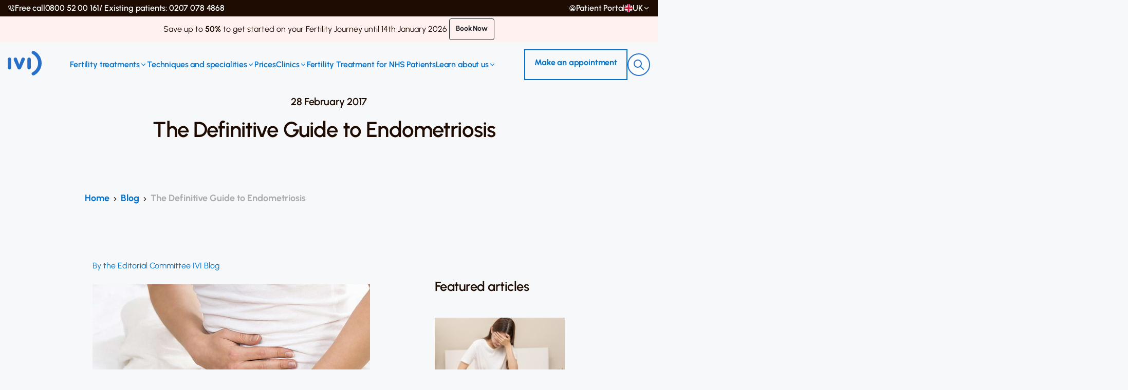

--- FILE ---
content_type: text/html; charset=UTF-8
request_url: https://www.ivi.uk/blog/endometriosis-explained/
body_size: 46268
content:
<!doctype html>
<html lang="en-GB" class="no-js">

<head><meta charset="UTF-8"><script>if(navigator.userAgent.match(/MSIE|Internet Explorer/i)||navigator.userAgent.match(/Trident\/7\..*?rv:11/i)){var href=document.location.href;if(!href.match(/[?&]nowprocket/)){if(href.indexOf("?")==-1){if(href.indexOf("#")==-1){document.location.href=href+"?nowprocket=1"}else{document.location.href=href.replace("#","?nowprocket=1#")}}else{if(href.indexOf("#")==-1){document.location.href=href+"&nowprocket=1"}else{document.location.href=href.replace("#","&nowprocket=1#")}}}}</script><script>class RocketLazyLoadScripts{constructor(){this.v="1.2.5.1",this.triggerEvents=["keydown","mousedown","mousemove","touchmove","touchstart","touchend","wheel"],this.userEventHandler=this._triggerListener.bind(this),this.touchStartHandler=this._onTouchStart.bind(this),this.touchMoveHandler=this._onTouchMove.bind(this),this.touchEndHandler=this._onTouchEnd.bind(this),this.clickHandler=this._onClick.bind(this),this.interceptedClicks=[],this.interceptedClickListeners=[],this._interceptClickListeners(this),window.addEventListener("pageshow",e=>{this.persisted=e.persisted,this.everythingLoaded&&this._triggerLastFunctions()}),document.addEventListener("DOMContentLoaded",()=>{this._preconnect3rdParties()}),this.delayedScripts={normal:[],async:[],defer:[]},this.trash=[],this.allJQueries=[]}_addUserInteractionListener(e){if(document.hidden){e._triggerListener();return}this.triggerEvents.forEach(t=>window.addEventListener(t,e.userEventHandler,{passive:!0})),window.addEventListener("touchstart",e.touchStartHandler,{passive:!0}),window.addEventListener("mousedown",e.touchStartHandler),document.addEventListener("visibilitychange",e.userEventHandler)}_removeUserInteractionListener(){this.triggerEvents.forEach(e=>window.removeEventListener(e,this.userEventHandler,{passive:!0})),document.removeEventListener("visibilitychange",this.userEventHandler)}_onTouchStart(e){"HTML"!==e.target.tagName&&(window.addEventListener("touchend",this.touchEndHandler),window.addEventListener("mouseup",this.touchEndHandler),window.addEventListener("touchmove",this.touchMoveHandler,{passive:!0}),window.addEventListener("mousemove",this.touchMoveHandler),e.target.addEventListener("click",this.clickHandler),this._disableOtherEventListeners(e.target,!0),this._renameDOMAttribute(e.target,"onclick","rocket-onclick"),this._pendingClickStarted())}_onTouchMove(e){window.removeEventListener("touchend",this.touchEndHandler),window.removeEventListener("mouseup",this.touchEndHandler),window.removeEventListener("touchmove",this.touchMoveHandler,{passive:!0}),window.removeEventListener("mousemove",this.touchMoveHandler),e.target.removeEventListener("click",this.clickHandler),this._disableOtherEventListeners(e.target,!1),this._renameDOMAttribute(e.target,"rocket-onclick","onclick"),this._pendingClickFinished()}_onTouchEnd(){window.removeEventListener("touchend",this.touchEndHandler),window.removeEventListener("mouseup",this.touchEndHandler),window.removeEventListener("touchmove",this.touchMoveHandler,{passive:!0}),window.removeEventListener("mousemove",this.touchMoveHandler)}_onClick(e){e.target.removeEventListener("click",this.clickHandler),this._disableOtherEventListeners(e.target,!1),this._renameDOMAttribute(e.target,"rocket-onclick","onclick"),this.interceptedClicks.push(e),e.preventDefault(),e.stopPropagation(),e.stopImmediatePropagation(),this._pendingClickFinished()}_replayClicks(){window.removeEventListener("touchstart",this.touchStartHandler,{passive:!0}),window.removeEventListener("mousedown",this.touchStartHandler),this.interceptedClicks.forEach(e=>{e.target.dispatchEvent(new MouseEvent("click",{view:e.view,bubbles:!0,cancelable:!0}))})}_interceptClickListeners(e){EventTarget.prototype.addEventListenerBase=EventTarget.prototype.addEventListener,EventTarget.prototype.addEventListener=function(t,i,r){"click"!==t||e.windowLoaded||i===e.clickHandler||e.interceptedClickListeners.push({target:this,func:i,options:r}),(this||window).addEventListenerBase(t,i,r)}}_disableOtherEventListeners(e,t){this.interceptedClickListeners.forEach(i=>{i.target===e&&(t?e.removeEventListener("click",i.func,i.options):e.addEventListener("click",i.func,i.options))}),e.parentNode!==document.documentElement&&this._disableOtherEventListeners(e.parentNode,t)}_waitForPendingClicks(){return new Promise(e=>{this._isClickPending?this._pendingClickFinished=e:e()})}_pendingClickStarted(){this._isClickPending=!0}_pendingClickFinished(){this._isClickPending=!1}_renameDOMAttribute(e,t,i){e.hasAttribute&&e.hasAttribute(t)&&(event.target.setAttribute(i,event.target.getAttribute(t)),event.target.removeAttribute(t))}_triggerListener(){this._removeUserInteractionListener(this),"loading"===document.readyState?document.addEventListener("DOMContentLoaded",this._loadEverythingNow.bind(this)):this._loadEverythingNow()}_preconnect3rdParties(){let e=[];document.querySelectorAll("script[type=rocketlazyloadscript][data-rocket-src]").forEach(t=>{let i=t.getAttribute("data-rocket-src");if(i&&0!==i.indexOf("data:")){0===i.indexOf("//")&&(i=location.protocol+i);try{let r=new URL(i).origin;r!==location.origin&&e.push({src:r,crossOrigin:t.crossOrigin||"module"===t.getAttribute("data-rocket-type")})}catch(n){}}}),e=[...new Map(e.map(e=>[JSON.stringify(e),e])).values()],this._batchInjectResourceHints(e,"preconnect")}async _loadEverythingNow(){this.lastBreath=Date.now(),this._delayEventListeners(this),this._delayJQueryReady(this),this._handleDocumentWrite(),this._registerAllDelayedScripts(),this._preloadAllScripts(),await this._loadScriptsFromList(this.delayedScripts.normal),await this._loadScriptsFromList(this.delayedScripts.defer),await this._loadScriptsFromList(this.delayedScripts.async);try{await this._triggerDOMContentLoaded(),await this._pendingWebpackRequests(this),await this._triggerWindowLoad()}catch(e){console.error(e)}window.dispatchEvent(new Event("rocket-allScriptsLoaded")),this.everythingLoaded=!0,this._waitForPendingClicks().then(()=>{this._replayClicks()}),this._emptyTrash()}_registerAllDelayedScripts(){document.querySelectorAll("script[type=rocketlazyloadscript]").forEach(e=>{e.hasAttribute("data-rocket-src")?e.hasAttribute("async")&&!1!==e.async?this.delayedScripts.async.push(e):e.hasAttribute("defer")&&!1!==e.defer||"module"===e.getAttribute("data-rocket-type")?this.delayedScripts.defer.push(e):this.delayedScripts.normal.push(e):this.delayedScripts.normal.push(e)})}async _transformScript(e){if(await this._littleBreath(),!0===e.noModule&&"noModule"in HTMLScriptElement.prototype){e.setAttribute("data-rocket-status","skipped");return}return new Promise(t=>{let i;function r(){(i||e).setAttribute("data-rocket-status","executed"),t()}try{if(navigator.userAgent.indexOf("Firefox/")>0||""===navigator.vendor)i=document.createElement("script"),[...e.attributes].forEach(e=>{let t=e.nodeName;"type"!==t&&("data-rocket-type"===t&&(t="type"),"data-rocket-src"===t&&(t="src"),i.setAttribute(t,e.nodeValue))}),e.text&&(i.text=e.text),i.hasAttribute("src")?(i.addEventListener("load",r),i.addEventListener("error",function(){i.setAttribute("data-rocket-status","failed"),t()}),setTimeout(()=>{i.isConnected||t()},1)):(i.text=e.text,r()),e.parentNode.replaceChild(i,e);else{let n=e.getAttribute("data-rocket-type"),s=e.getAttribute("data-rocket-src");n?(e.type=n,e.removeAttribute("data-rocket-type")):e.removeAttribute("type"),e.addEventListener("load",r),e.addEventListener("error",function(){e.setAttribute("data-rocket-status","failed"),t()}),s?(e.removeAttribute("data-rocket-src"),e.src=s):e.src="data:text/javascript;base64,"+window.btoa(unescape(encodeURIComponent(e.text)))}}catch(a){e.setAttribute("data-rocket-status","failed"),t()}})}async _loadScriptsFromList(e){let t=e.shift();return t&&t.isConnected?(await this._transformScript(t),this._loadScriptsFromList(e)):Promise.resolve()}_preloadAllScripts(){this._batchInjectResourceHints([...this.delayedScripts.normal,...this.delayedScripts.defer,...this.delayedScripts.async],"preload")}_batchInjectResourceHints(e,t){var i=document.createDocumentFragment();e.forEach(e=>{let r=e.getAttribute&&e.getAttribute("data-rocket-src")||e.src;if(r){let n=document.createElement("link");n.href=r,n.rel=t,"preconnect"!==t&&(n.as="script"),e.getAttribute&&"module"===e.getAttribute("data-rocket-type")&&(n.crossOrigin=!0),e.crossOrigin&&(n.crossOrigin=e.crossOrigin),e.integrity&&(n.integrity=e.integrity),i.appendChild(n),this.trash.push(n)}}),document.head.appendChild(i)}_delayEventListeners(e){let t={};function i(i,r){return t[r].eventsToRewrite.indexOf(i)>=0&&!e.everythingLoaded?"rocket-"+i:i}function r(e,r){var n;!t[n=e]&&(t[n]={originalFunctions:{add:n.addEventListener,remove:n.removeEventListener},eventsToRewrite:[]},n.addEventListener=function(){arguments[0]=i(arguments[0],n),t[n].originalFunctions.add.apply(n,arguments)},n.removeEventListener=function(){arguments[0]=i(arguments[0],n),t[n].originalFunctions.remove.apply(n,arguments)}),t[e].eventsToRewrite.push(r)}function n(t,i){let r=t[i];t[i]=null,Object.defineProperty(t,i,{get:()=>r||function(){},set(n){e.everythingLoaded?r=n:t["rocket"+i]=r=n}})}r(document,"DOMContentLoaded"),r(window,"DOMContentLoaded"),r(window,"load"),r(window,"pageshow"),r(document,"readystatechange"),n(document,"onreadystatechange"),n(window,"onload"),n(window,"onpageshow")}_delayJQueryReady(e){let t;function i(t){return e.everythingLoaded?t:t.split(" ").map(e=>"load"===e||0===e.indexOf("load.")?"rocket-jquery-load":e).join(" ")}function r(r){if(r&&r.fn&&!e.allJQueries.includes(r)){r.fn.ready=r.fn.init.prototype.ready=function(t){return e.domReadyFired?t.bind(document)(r):document.addEventListener("rocket-DOMContentLoaded",()=>t.bind(document)(r)),r([])};let n=r.fn.on;r.fn.on=r.fn.init.prototype.on=function(){return this[0]===window&&("string"==typeof arguments[0]||arguments[0]instanceof String?arguments[0]=i(arguments[0]):"object"==typeof arguments[0]&&Object.keys(arguments[0]).forEach(e=>{let t=arguments[0][e];delete arguments[0][e],arguments[0][i(e)]=t})),n.apply(this,arguments),this},e.allJQueries.push(r)}t=r}r(window.jQuery),Object.defineProperty(window,"jQuery",{get:()=>t,set(e){r(e)}})}async _pendingWebpackRequests(e){let t=document.querySelector("script[data-webpack]");async function i(){return new Promise(e=>{t.addEventListener("load",e),t.addEventListener("error",e)})}t&&(await i(),await e._requestAnimFrame(),await e._pendingWebpackRequests(e))}async _triggerDOMContentLoaded(){this.domReadyFired=!0,await this._littleBreath(),document.dispatchEvent(new Event("rocket-readystatechange")),await this._littleBreath(),document.rocketonreadystatechange&&document.rocketonreadystatechange(),await this._littleBreath(),document.dispatchEvent(new Event("rocket-DOMContentLoaded")),await this._littleBreath(),window.dispatchEvent(new Event("rocket-DOMContentLoaded"))}async _triggerWindowLoad(){await this._littleBreath(),document.dispatchEvent(new Event("rocket-readystatechange")),await this._littleBreath(),document.rocketonreadystatechange&&document.rocketonreadystatechange(),await this._littleBreath(),window.dispatchEvent(new Event("rocket-load")),await this._littleBreath(),window.rocketonload&&window.rocketonload(),await this._littleBreath(),this.allJQueries.forEach(e=>e(window).trigger("rocket-jquery-load")),await this._littleBreath();let e=new Event("rocket-pageshow");e.persisted=this.persisted,window.dispatchEvent(e),await this._littleBreath(),window.rocketonpageshow&&window.rocketonpageshow({persisted:this.persisted}),this.windowLoaded=!0}_triggerLastFunctions(){document.onreadystatechange&&document.onreadystatechange(),window.onload&&window.onload(),window.onpageshow&&window.onpageshow({persisted:this.persisted})}_handleDocumentWrite(){let e=new Map;document.write=document.writeln=function(t){let i=document.currentScript;i||console.error("WPRocket unable to document.write this: "+t);let r=document.createRange(),n=i.parentElement,s=e.get(i);void 0===s&&(s=i.nextSibling,e.set(i,s));let a=document.createDocumentFragment();r.setStart(a,0),a.appendChild(r.createContextualFragment(t)),n.insertBefore(a,s)}}async _littleBreath(){Date.now()-this.lastBreath>45&&(await this._requestAnimFrame(),this.lastBreath=Date.now())}async _requestAnimFrame(){return document.hidden?new Promise(e=>setTimeout(e)):new Promise(e=>requestAnimationFrame(e))}_emptyTrash(){this.trash.forEach(e=>e.remove())}static run(){let e=new RocketLazyLoadScripts;e._addUserInteractionListener(e)}}RocketLazyLoadScripts.run();</script>
        <script type="rocketlazyloadscript">(function(w,d,s,l,i){w[l]=w[l]||[];w[l].push({'gtm.start':
new Date().getTime(),event:'gtm.js'});var f=d.getElementsByTagName(s)[0],
j=d.createElement(s),dl=l!='dataLayer'?'&l='+l:'';j.async=true;j.src='https://www.googletagmanager.com/gtm.js?id='+i+dl;f.parentNode.insertBefore(j,f);
})(window,document,'script','dataLayer','GTM-TLLNPCT');</script>
    
    <meta name="google-site-verification" content="kpQa6US4TkLH5UVDXCEpTfHfX9vl2nahKyTCH_m-Aq8" />

    <title>Endometriosis Explained - IVI UK</title><link rel="preload" as="font" href="https://www.ivi.uk/wp-content/themes/ivi/assets/redesign/fonts/Urbanist/static/woff2/Urbanist-Light.woff2" crossorigin><link rel="preload" as="font" href="https://www.ivi.uk/wp-content/themes/ivi/assets/redesign/fonts/Urbanist/static/woff2/Urbanist-Regular.woff2" crossorigin><link rel="preload" as="font" href="https://www.ivi.uk/wp-content/themes/ivi/assets/redesign/fonts/Urbanist/static/woff2/Urbanist-Medium.woff2" crossorigin><link rel="preload" as="font" href="https://www.ivi.uk/wp-content/themes/ivi/assets/redesign/fonts/Urbanist/static/woff2/Urbanist-SemiBold.woff2" crossorigin><link rel="preload" as="font" href="https://www.ivi.uk/wp-content/themes/ivi/assets/redesign/fonts/Urbanist/static/woff2/Urbanist-Bold.woff2" crossorigin><style id="wpr-usedcss">@font-face{font-family:Urbanist;src:url('https://www.ivi.uk/wp-content/themes/ivi/assets/redesign/fonts/Urbanist/static/woff2/Urbanist-Light.woff2') format('woff2'),url('https://www.ivi.uk/wp-content/themes/ivi/assets/redesign/fonts/Urbanist/static/woff/Urbanist-Light.woff') format('woff'),url('https://www.ivi.uk/wp-content/themes/ivi/assets/redesign/fonts/Urbanist/static/ttf/Urbanist-Light.ttf') format('truetype');font-weight:300;font-display:swap;font-style:normal}@font-face{font-family:Urbanist;src:url('https://www.ivi.uk/wp-content/themes/ivi/assets/redesign/fonts/Urbanist/static/woff2/Urbanist-Regular.woff2') format('woff2'),url('https://www.ivi.uk/wp-content/themes/ivi/assets/redesign/fonts/Urbanist/static/woff/Urbanist-Regular.woff') format('woff'),url('https://www.ivi.uk/wp-content/themes/ivi/assets/redesign/fonts/Urbanist/static/ttf/Urbanist-Regular.ttf') format('truetype');font-weight:400;font-display:swap;font-style:normal}@font-face{font-family:Urbanist;src:url('https://www.ivi.uk/wp-content/themes/ivi/assets/redesign/fonts/Urbanist/static/woff2/Urbanist-Medium.woff2') format('woff2'),url('https://www.ivi.uk/wp-content/themes/ivi/assets/redesign/fonts/Urbanist/static/woff/Urbanist-Medium.woff') format('woff'),url('https://www.ivi.uk/wp-content/themes/ivi/assets/redesign/fonts/Urbanist/static/ttf/Urbanist-Medium.ttf') format('truetype');font-weight:500;font-display:swap;font-style:normal}@font-face{font-family:Urbanist;src:url('https://www.ivi.uk/wp-content/themes/ivi/assets/redesign/fonts/Urbanist/static/woff2/Urbanist-SemiBold.woff2') format('woff2'),url('https://www.ivi.uk/wp-content/themes/ivi/assets/redesign/fonts/Urbanist/static/woff/Urbanist-SemiBold.woff') format('woff'),url('https://www.ivi.uk/wp-content/themes/ivi/assets/redesign/fonts/Urbanist/static/ttf/Urbanist-SemiBold.ttf') format('truetype');font-weight:600;font-display:swap;font-style:normal}@font-face{font-family:Urbanist;src:url('https://www.ivi.uk/wp-content/themes/ivi/assets/redesign/fonts/Urbanist/static/woff2/Urbanist-Bold.woff2') format('woff2'),url('https://www.ivi.uk/wp-content/themes/ivi/assets/redesign/fonts/Urbanist/static/woff/Urbanist-Bold.woff') format('woff'),url('https://www.ivi.uk/wp-content/themes/ivi/assets/redesign/fonts/Urbanist/static/ttf/Urbanist-Bold.ttf') format('truetype');font-weight:700;font-display:swap;font-style:normal}:root{--color-gray:#eee;--color-white:#fff;--color-primary:#205eaa;--font-family-primary:"Nunito",sans-serif;--font-size-xs:0.75rem;--font-size-sm:0.875rem;--font-size-md:1rem;--font-size-lg:1.125rem;--font-size-xl:1.25rem;--font-size-2xl:1.5rem;--font-size-3xl:1.75rem;--spacing-xxs:0.25rem;--spacing-xs:0.5rem;--spacing-sm:0.75rem;--spacing-md:1rem;--spacing-lg:1.25rem;--border-width-xs:0.0625rem;--border-width-sm:0.125rem;--border-width-md:0.25rem;--border-width-lg:0.5rem;--padding-xs:0.5rem;--padding-sm:0.75rem;--padding-md:1rem;--padding-lg:1.25rem;--padding-xl:2rem;--width-xs:10rem;--width-sm:20rem;--box-shadow-xs:0 0.125rem 0.25rem 0 rgba(0, 0, 0, .05);--box-shadow-sm:0 0.25rem 0.5rem 0 rgba(0, 0, 0, .1);--box-shadow-md:0 0.5rem 1rem 0 rgba(0, 0, 0, .15);--box-shadow-lg:0 1rem 2rem 0 rgba(0, 0, 0, .2);--box-shadow-xl:0 2rem 4rem 0 rgba(0, 0, 0, .25)}[type=button],button:not(.btn){border:0;margin:0;padding:0;border-radius:0;background-color:transparent;text-align:inherit}:focus{border:0;-webkit-box-shadow:none;box-shadow:none;outline:0}img.emoji{display:inline!important;border:none!important;box-shadow:none!important;height:1em!important;width:1em!important;margin:0 .07em!important;vertical-align:-.1em!important;background:0 0!important;padding:0!important}body{--wp--preset--color--black:#000000;--wp--preset--color--cyan-bluish-gray:#abb8c3;--wp--preset--color--white:#ffffff;--wp--preset--color--pale-pink:#f78da7;--wp--preset--color--vivid-red:#cf2e2e;--wp--preset--color--luminous-vivid-orange:#ff6900;--wp--preset--color--luminous-vivid-amber:#fcb900;--wp--preset--color--light-green-cyan:#7bdcb5;--wp--preset--color--vivid-green-cyan:#00d084;--wp--preset--color--pale-cyan-blue:#8ed1fc;--wp--preset--color--vivid-cyan-blue:#0693e3;--wp--preset--color--vivid-purple:#9b51e0;--wp--preset--gradient--vivid-cyan-blue-to-vivid-purple:linear-gradient(135deg,rgba(6, 147, 227, 1) 0%,rgb(155, 81, 224) 100%);--wp--preset--gradient--light-green-cyan-to-vivid-green-cyan:linear-gradient(135deg,rgb(122, 220, 180) 0%,rgb(0, 208, 130) 100%);--wp--preset--gradient--luminous-vivid-amber-to-luminous-vivid-orange:linear-gradient(135deg,rgba(252, 185, 0, 1) 0%,rgba(255, 105, 0, 1) 100%);--wp--preset--gradient--luminous-vivid-orange-to-vivid-red:linear-gradient(135deg,rgba(255, 105, 0, 1) 0%,rgb(207, 46, 46) 100%);--wp--preset--gradient--very-light-gray-to-cyan-bluish-gray:linear-gradient(135deg,rgb(238, 238, 238) 0%,rgb(169, 184, 195) 100%);--wp--preset--gradient--cool-to-warm-spectrum:linear-gradient(135deg,rgb(74, 234, 220) 0%,rgb(151, 120, 209) 20%,rgb(207, 42, 186) 40%,rgb(238, 44, 130) 60%,rgb(251, 105, 98) 80%,rgb(254, 248, 76) 100%);--wp--preset--gradient--blush-light-purple:linear-gradient(135deg,rgb(255, 206, 236) 0%,rgb(152, 150, 240) 100%);--wp--preset--gradient--blush-bordeaux:linear-gradient(135deg,rgb(254, 205, 165) 0%,rgb(254, 45, 45) 50%,rgb(107, 0, 62) 100%);--wp--preset--gradient--luminous-dusk:linear-gradient(135deg,rgb(255, 203, 112) 0%,rgb(199, 81, 192) 50%,rgb(65, 88, 208) 100%);--wp--preset--gradient--pale-ocean:linear-gradient(135deg,rgb(255, 245, 203) 0%,rgb(182, 227, 212) 50%,rgb(51, 167, 181) 100%);--wp--preset--gradient--electric-grass:linear-gradient(135deg,rgb(202, 248, 128) 0%,rgb(113, 206, 126) 100%);--wp--preset--gradient--midnight:linear-gradient(135deg,rgb(2, 3, 129) 0%,rgb(40, 116, 252) 100%);--wp--preset--font-size--small:13px;--wp--preset--font-size--medium:20px;--wp--preset--font-size--large:36px;--wp--preset--font-size--x-large:42px;--wp--preset--spacing--20:0.44rem;--wp--preset--spacing--30:0.67rem;--wp--preset--spacing--40:1rem;--wp--preset--spacing--50:1.5rem;--wp--preset--spacing--60:2.25rem;--wp--preset--spacing--70:3.38rem;--wp--preset--spacing--80:5.06rem;--wp--preset--shadow--natural:6px 6px 9px rgba(0, 0, 0, .2);--wp--preset--shadow--deep:12px 12px 50px rgba(0, 0, 0, .4);--wp--preset--shadow--sharp:6px 6px 0px rgba(0, 0, 0, .2);--wp--preset--shadow--outlined:6px 6px 0px -3px rgba(255, 255, 255, 1),6px 6px rgba(0, 0, 0, 1);--wp--preset--shadow--crisp:6px 6px 0px rgba(0, 0, 0, 1)}:where(.is-layout-flex){gap:.5em}:where(.is-layout-grid){gap:.5em}:where(.wp-block-post-template.is-layout-flex){gap:1.25em}:where(.wp-block-post-template.is-layout-grid){gap:1.25em}:where(.wp-block-columns.is-layout-flex){gap:2em}:where(.wp-block-columns.is-layout-grid){gap:2em}#ez-toc-container{background:#f9f9f9;border:1px solid #aaa;border-radius:4px;-webkit-box-shadow:0 1px 1px rgba(0,0,0,.05);box-shadow:0 1px 1px rgba(0,0,0,.05);display:table;margin-bottom:1em;padding:10px 20px 10px 10px;position:relative;width:auto}div.ez-toc-widget-container{padding:0;position:relative}div.ez-toc-widget-container ul{display:block}div.ez-toc-widget-container li{border:none;padding:0}div.ez-toc-widget-container ul.ez-toc-list{padding:10px}#ez-toc-container ul ul{margin-left:1.5em}#ez-toc-container li,#ez-toc-container ul{padding:0}#ez-toc-container li,#ez-toc-container ul,#ez-toc-container ul li,div.ez-toc-widget-container,div.ez-toc-widget-container li{background:0 0;list-style:none;line-height:1.6;margin:0;overflow:hidden;z-index:1}#ez-toc-container .ez-toc-title{text-align:left;line-height:1.45;margin:0;padding:0}.ez-toc-title-container{display:table;width:100%}.ez-toc-title,.ez-toc-title-toggle{display:inline;text-align:left;vertical-align:middle}.ez-toc-btn{display:inline-block;font-weight:400}#ez-toc-container div.ez-toc-title-container+ul.ez-toc-list{margin-top:1em}#ez-toc-container a{color:#444;box-shadow:none;text-decoration:none;text-shadow:none;display:inline-flex;align-items:stretch;flex-wrap:nowrap}#ez-toc-container a:visited{color:#9f9f9f}#ez-toc-container a:hover{text-decoration:underline}#ez-toc-container a.ez-toc-toggle{display:flex;align-items:center}.ez-toc-widget-container ul.ez-toc-list li::before{content:' ';position:absolute;left:0;right:0;height:30px;line-height:30px;z-index:-1}.ez-toc-widget-container ul.ez-toc-list li.active{background-color:#ededed}.ez-toc-widget-container li.active>a{font-weight:900}.ez-toc-btn{padding:6px 12px;margin-bottom:0;font-size:14px;line-height:1.428571429;text-align:center;white-space:nowrap;vertical-align:middle;cursor:pointer;background-image:none;border:1px solid transparent;border-radius:4px;-webkit-user-select:none;-moz-user-select:none;-ms-user-select:none;-o-user-select:none;user-select:none}.ez-toc-btn:focus{outline:#333 dotted thin;outline:-webkit-focus-ring-color auto 5px;outline-offset:-2px}.ez-toc-btn:focus,.ez-toc-btn:hover{color:#333;text-decoration:none}.ez-toc-btn.active,.ez-toc-btn:active{background-image:none;outline:0;-webkit-box-shadow:inset 0 3px 5px rgba(0,0,0,.125);box-shadow:inset 0 3px 5px rgba(0,0,0,.125)}.ez-toc-btn-default{color:#333;background-color:#fff;-webkit-box-shadow:inset 0 1px 0 rgba(255,255,255,.15),0 1px 1px rgba(0,0,0,.075);box-shadow:inset 0 1px 0 rgba(255,255,255,.15),0 1px 1px rgba(0,0,0,.075);text-shadow:0 1px 0 #fff;background-image:-webkit-gradient(linear,left 0,left 100%,from(#fff),to(#e0e0e0));background-image:-webkit-linear-gradient(top,#fff 0,#e0e0e0 100%);background-image:-moz-linear-gradient(top,#fff 0,#e0e0e0 100%);background-image:linear-gradient(to bottom,#fff 0,#e0e0e0 100%);background-repeat:repeat-x;border-color:#ccc}.ez-toc-btn-default.active,.ez-toc-btn-default:active,.ez-toc-btn-default:focus,.ez-toc-btn-default:hover{color:#333;background-color:#ebebeb;border-color:#adadad}.ez-toc-btn-default.active,.ez-toc-btn-default:active{background-image:none;background-color:#e0e0e0;border-color:#dbdbdb}.ez-toc-btn-xs{padding:5px 10px;font-size:12px;line-height:1.5;border-radius:3px}.ez-toc-btn-xs{padding:1px 5px}.ez-toc-btn-default:active{-webkit-box-shadow:inset 0 3px 5px rgba(0,0,0,.125);box-shadow:inset 0 3px 5px rgba(0,0,0,.125)}.btn.active,.ez-toc-btn:active{background-image:none}.ez-toc-btn-default:focus,.ez-toc-btn-default:hover{background-color:#e0e0e0;background-position:0 -15px}.ez-toc-pull-right{float:right!important;margin-left:10px}#ez-toc-container input{position:absolute;left:-999em}#ez-toc-container input[type=checkbox]:checked+nav,#ez-toc-widget-container input[type=checkbox]:checked+nav{opacity:0;max-height:0;border:none;display:none}#ez-toc-container .ez-toc-js-icon-con,#ez-toc-container label{position:relative;cursor:pointer;display:initial}#ez-toc-container .ez-toc-js-icon-con,#ez-toc-container .ez-toc-toggle label{float:right;position:relative;font-size:16px;padding:0;border:1px solid #999191;border-radius:5px;cursor:pointer;left:10px;width:35px}div#ez-toc-container .ez-toc-title{display:initial}#ez-toc-container a.ez-toc-toggle{color:#444;background:inherit;border:inherit}#ez-toc-container .eztoc-toggle-hide-by-default{display:none}.ez-toc-widget-container ul li a{padding-left:10px;display:inline-flex;align-items:stretch;flex-wrap:nowrap}.ez-toc-widget-container ul.ez-toc-list li{height:auto!important}.ez-toc-icon-toggle-span{display:flex;align-items:center;width:35px;height:30px;justify-content:center;direction:ltr}div#ez-toc-container .ez-toc-title{font-size:120%}div#ez-toc-container .ez-toc-title{font-weight:500}div#ez-toc-container ul li{font-size:95%}div#ez-toc-container ul li{font-weight:500}div#ez-toc-container nav ul ul li{font-size:90%}.ez-toc-container-direction{direction:ltr}.ez-toc-counter ul{counter-reset:item}.ez-toc-counter nav ul li a::before{content:counters(item, '.', decimal) '. ';display:inline-block;counter-increment:item;flex-grow:0;flex-shrink:0;margin-right:.2em;float:left}.ez-toc-widget-container ul{counter-reset:item}.ez-toc-widget-container nav ul li a::before{content:counters(item, '.', decimal) '. ';display:inline-block;counter-increment:item;flex-grow:0;flex-shrink:0;margin-right:.2em;float:left}:root{--blue:#007bff;--indigo:#6610f2;--purple:#6f42c1;--pink:#e83e8c;--red:#dc3545;--orange:#fd7e14;--yellow:#ffc107;--green:#28a745;--teal:#20c997;--cyan:#17a2b8;--white:#fff;--gray:#6c757d;--gray-dark:#343a40;--primary:#007bff;--secondary:#6c757d;--success:#28a745;--info:#17a2b8;--warning:#ffc107;--danger:#dc3545;--light:#f8f9fa;--dark:#343a40;--breakpoint-xs:0;--breakpoint-sm:576px;--breakpoint-md:768px;--breakpoint-lg:992px;--breakpoint-xl:1200px;--font-family-sans-serif:-apple-system,BlinkMacSystemFont,"Segoe UI",Roboto,"Helvetica Neue",Arial,"Noto Sans","Liberation Sans",sans-serif,"Apple Color Emoji","Segoe UI Emoji","Segoe UI Symbol","Noto Color Emoji";--font-family-monospace:SFMono-Regular,Menlo,Monaco,Consolas,"Liberation Mono","Courier New",monospace}*,::after,::before{box-sizing:border-box}html{font-family:sans-serif;line-height:1.15;-webkit-text-size-adjust:100%;-webkit-tap-highlight-color:transparent}article,aside,figcaption,figure,footer,header,hgroup,main,nav,section{display:block}body{margin:0;font-family:-apple-system,BlinkMacSystemFont,"Segoe UI",Roboto,"Helvetica Neue",Arial,"Noto Sans","Liberation Sans",sans-serif,"Apple Color Emoji","Segoe UI Emoji","Segoe UI Symbol","Noto Color Emoji";font-size:1rem;font-weight:400;line-height:1.5;color:#212529;text-align:left;background-color:#fff}[tabindex="-1"]:focus:not(:focus-visible){outline:0!important}h1,h2,h3,h4,h5,h6{margin-top:0;margin-bottom:.5rem}p{margin-top:0;margin-bottom:1rem}abbr[data-original-title],abbr[title]{text-decoration:underline;-webkit-text-decoration:underline dotted;text-decoration:underline dotted;cursor:help;border-bottom:0;-webkit-text-decoration-skip-ink:none;text-decoration-skip-ink:none}address{margin-bottom:1rem;font-style:normal;line-height:inherit}dl,ol,ul{margin-top:0;margin-bottom:1rem}ol ol,ol ul,ul ol,ul ul{margin-bottom:0}dt{font-weight:700}strong{font-weight:bolder}small{font-size:80%}a{color:#007bff;text-decoration:none;background-color:transparent}a:hover{color:#0056b3;text-decoration:underline}a:not([href]):not([class]){color:inherit;text-decoration:none}a:not([href]):not([class]):hover{color:inherit;text-decoration:none}code,samp{font-family:SFMono-Regular,Menlo,Monaco,Consolas,"Liberation Mono","Courier New",monospace;font-size:1em}figure{margin:0 0 1rem}img{vertical-align:middle;border-style:none}svg{overflow:hidden;vertical-align:middle}table{border-collapse:collapse}caption{padding-top:.75rem;padding-bottom:.75rem;color:#6c757d;text-align:left;caption-side:bottom}label{display:inline-block;margin-bottom:.5rem}button{border-radius:0}button:focus:not(:focus-visible){outline:0}button,input,optgroup,select,textarea{margin:0;font-family:inherit;font-size:inherit;line-height:inherit}button,input{overflow:visible}button,select{text-transform:none}[role=button]{cursor:pointer}select{word-wrap:normal}[type=button],[type=reset],[type=submit],button{-webkit-appearance:button}[type=button]:not(:disabled),[type=reset]:not(:disabled),[type=submit]:not(:disabled),button:not(:disabled){cursor:pointer}[type=button]::-moz-focus-inner,[type=reset]::-moz-focus-inner,[type=submit]::-moz-focus-inner,button::-moz-focus-inner{padding:0;border-style:none}input[type=checkbox],input[type=radio]{box-sizing:border-box;padding:0}textarea{overflow:auto;resize:vertical}fieldset{min-width:0;padding:0;margin:0;border:0}legend{display:block;width:100%;max-width:100%;padding:0;margin-bottom:.5rem;font-size:1.5rem;line-height:inherit;color:inherit;white-space:normal}progress{vertical-align:baseline}[type=number]::-webkit-inner-spin-button,[type=number]::-webkit-outer-spin-button{height:auto}::-webkit-file-upload-button{font:inherit;-webkit-appearance:button}output{display:inline-block}summary{display:list-item;cursor:pointer}template{display:none}[hidden]{display:none!important}h1,h2,h3,h4,h5,h6{margin-bottom:.5rem;font-weight:500;line-height:1.2}h1{font-size:2.5rem}h2{font-size:2rem}h3{font-size:1.75rem}h4{font-size:1.5rem}h5{font-size:1.25rem}h6{font-size:1rem}.small,small{font-size:.875em;font-weight:400}.mark,mark{padding:.2em;background-color:#fcf8e3}.list-unstyled{padding-left:0;list-style:none}.figure{display:inline-block}code{font-size:87.5%;color:#e83e8c;word-wrap:break-word}a>code{color:inherit}.container,.container-fluid{width:100%;padding-right:15px;padding-left:15px;margin-right:auto;margin-left:auto}@media (min-width:576px){.container{max-width:540px}}@media (min-width:768px){.container{max-width:720px}}@media (min-width:992px){.container{max-width:960px}}@media (min-width:1200px){.container{max-width:1140px}}.row{display:-ms-flexbox;display:flex;-ms-flex-wrap:wrap;flex-wrap:wrap;margin-right:-15px;margin-left:-15px}.col,.col-12,.col-3,.col-6,.col-9,.col-auto,.col-lg-3,.col-md-10,.col-md-12,.col-md-3,.col-md-4,.col-md-6,.col-md-8,.col-md-9,.col-xl-3,.col-xl-6{position:relative;width:100%;padding-right:15px;padding-left:15px}.col{-ms-flex-preferred-size:0;flex-basis:0;-ms-flex-positive:1;flex-grow:1;max-width:100%}.col-auto{-ms-flex:0 0 auto;flex:0 0 auto;width:auto;max-width:100%}.col-3{-ms-flex:0 0 25%;flex:0 0 25%;max-width:25%}.col-6{-ms-flex:0 0 50%;flex:0 0 50%;max-width:50%}.col-9{-ms-flex:0 0 75%;flex:0 0 75%;max-width:75%}.col-12{-ms-flex:0 0 100%;flex:0 0 100%;max-width:100%}@media (min-width:768px){.col-md-3{-ms-flex:0 0 25%;flex:0 0 25%;max-width:25%}.col-md-4{-ms-flex:0 0 33.333333%;flex:0 0 33.333333%;max-width:33.333333%}.col-md-6{-ms-flex:0 0 50%;flex:0 0 50%;max-width:50%}.col-md-8{-ms-flex:0 0 66.666667%;flex:0 0 66.666667%;max-width:66.666667%}.col-md-9{-ms-flex:0 0 75%;flex:0 0 75%;max-width:75%}.col-md-10{-ms-flex:0 0 83.333333%;flex:0 0 83.333333%;max-width:83.333333%}.col-md-12{-ms-flex:0 0 100%;flex:0 0 100%;max-width:100%}.offset-md-1{margin-left:8.333333%}}@media (min-width:992px){.col-lg-3{-ms-flex:0 0 25%;flex:0 0 25%;max-width:25%}}@media (min-width:1200px){.col-xl-3{-ms-flex:0 0 25%;flex:0 0 25%;max-width:25%}.col-xl-6{-ms-flex:0 0 50%;flex:0 0 50%;max-width:50%}.offset-xl-1{margin-left:8.333333%}}.table{width:100%;margin-bottom:1rem;color:#212529}.table tbody+tbody{border-top:2px solid #dee2e6}.form-control{display:block;width:100%;height:calc(1.5em + .75rem + 2px);padding:.375rem .75rem;font-size:1rem;font-weight:400;line-height:1.5;color:#495057;background-color:#fff;background-clip:padding-box;border:1px solid #ced4da;border-radius:.25rem;transition:border-color .15s ease-in-out,box-shadow .15s ease-in-out}@media (prefers-reduced-motion:reduce){.form-control{transition:none}}.form-control::-ms-expand{background-color:transparent;border:0}.form-control:focus{color:#495057;background-color:#fff;border-color:#80bdff;outline:0;box-shadow:0 0 0 .2rem rgba(0,123,255,.25)}.form-control::-webkit-input-placeholder{color:#6c757d;opacity:1}.form-control::-moz-placeholder{color:#6c757d;opacity:1}.form-control:-ms-input-placeholder{color:#6c757d;opacity:1}.form-control::-ms-input-placeholder{color:#6c757d;opacity:1}.form-control::placeholder{color:#6c757d;opacity:1}.form-control:disabled{background-color:#e9ecef;opacity:1}input[type=date].form-control,input[type=time].form-control{-webkit-appearance:none;-moz-appearance:none;appearance:none}select.form-control:-moz-focusring{color:transparent;text-shadow:0 0 0 #495057}select.form-control:focus::-ms-value{color:#495057;background-color:#fff}select.form-control[multiple],select.form-control[size]{height:auto}textarea.form-control{height:auto}.form-group{margin-bottom:1rem}.form-row{display:-ms-flexbox;display:flex;-ms-flex-wrap:wrap;flex-wrap:wrap;margin-right:-5px;margin-left:-5px}.form-row>.col,.form-row>[class*=col-]{padding-right:5px;padding-left:5px}.form-check{position:relative;display:block;padding-left:1.25rem}.form-check-input{position:absolute;margin-top:.3rem;margin-left:-1.25rem}.form-check-input:disabled~.form-check-label,.form-check-input[disabled]~.form-check-label{color:#6c757d}.form-check-label{margin-bottom:0}.form-control.is-valid{border-color:#28a745;padding-right:calc(1.5em + .75rem)!important;background-image:url("data:image/svg+xml,%3csvg xmlns='http://www.w3.org/2000/svg' width='8' height='8' viewBox='0 0 8 8'%3e%3cpath fill='%2328a745' d='M2.3 6.73L.6 4.53c-.4-1.04.46-1.4 1.1-.8l1.1 1.4 3.4-3.8c.6-.63 1.6-.27 1.2.7l-4 4.6c-.43.5-.8.4-1.1.1z'/%3e%3c/svg%3e");background-repeat:no-repeat;background-position:right calc(.375em + .1875rem) center;background-size:calc(.75em + .375rem) calc(.75em + .375rem)}.form-control.is-valid:focus{border-color:#28a745;box-shadow:0 0 0 .2rem rgba(40,167,69,.25)}select.form-control.is-valid{padding-right:3rem!important;background-position:right 1.5rem center}textarea.form-control.is-valid{padding-right:calc(1.5em + .75rem);background-position:top calc(.375em + .1875rem) right calc(.375em + .1875rem)}.custom-select.is-valid{border-color:#28a745;padding-right:calc(.75em + 2.3125rem)!important;background:url("data:image/svg+xml,%3csvg xmlns='http://www.w3.org/2000/svg' width='4' height='5' viewBox='0 0 4 5'%3e%3cpath fill='%23343a40' d='M2 0L0 2h4zm0 5L0 3h4z'/%3e%3c/svg%3e") right .75rem center/8px 10px no-repeat,url("data:image/svg+xml,%3csvg xmlns='http://www.w3.org/2000/svg' width='8' height='8' viewBox='0 0 8 8'%3e%3cpath fill='%2328a745' d='M2.3 6.73L.6 4.53c-.4-1.04.46-1.4 1.1-.8l1.1 1.4 3.4-3.8c.6-.63 1.6-.27 1.2.7l-4 4.6c-.43.5-.8.4-1.1.1z'/%3e%3c/svg%3e") center right 1.75rem/calc(.75em + .375rem) calc(.75em + .375rem) no-repeat #fff}.custom-select.is-valid:focus{border-color:#28a745;box-shadow:0 0 0 .2rem rgba(40,167,69,.25)}.form-check-input.is-valid~.form-check-label{color:#28a745}.invalid-feedback{display:none;width:100%;margin-top:.25rem;font-size:.875em;color:#dc3545}.is-invalid~.invalid-feedback{display:block}.form-control.is-invalid{border-color:#dc3545;padding-right:calc(1.5em + .75rem)!important;background-image:url("data:image/svg+xml,%3csvg xmlns='http://www.w3.org/2000/svg' width='12' height='12' fill='none' stroke='%23dc3545' viewBox='0 0 12 12'%3e%3ccircle cx='6' cy='6' r='4.5'/%3e%3cpath stroke-linejoin='round' d='M5.8 3.6h.4L6 6.5z'/%3e%3ccircle cx='6' cy='8.2' r='.6' fill='%23dc3545' stroke='none'/%3e%3c/svg%3e");background-repeat:no-repeat;background-position:right calc(.375em + .1875rem) center;background-size:calc(.75em + .375rem) calc(.75em + .375rem)}.form-control.is-invalid:focus{border-color:#dc3545;box-shadow:0 0 0 .2rem rgba(220,53,69,.25)}select.form-control.is-invalid{padding-right:3rem!important;background-position:right 1.5rem center}textarea.form-control.is-invalid{padding-right:calc(1.5em + .75rem);background-position:top calc(.375em + .1875rem) right calc(.375em + .1875rem)}.custom-select.is-invalid{border-color:#dc3545;padding-right:calc(.75em + 2.3125rem)!important;background:url("data:image/svg+xml,%3csvg xmlns='http://www.w3.org/2000/svg' width='4' height='5' viewBox='0 0 4 5'%3e%3cpath fill='%23343a40' d='M2 0L0 2h4zm0 5L0 3h4z'/%3e%3c/svg%3e") right .75rem center/8px 10px no-repeat,url("data:image/svg+xml,%3csvg xmlns='http://www.w3.org/2000/svg' width='12' height='12' fill='none' stroke='%23dc3545' viewBox='0 0 12 12'%3e%3ccircle cx='6' cy='6' r='4.5'/%3e%3cpath stroke-linejoin='round' d='M5.8 3.6h.4L6 6.5z'/%3e%3ccircle cx='6' cy='8.2' r='.6' fill='%23dc3545' stroke='none'/%3e%3c/svg%3e") center right 1.75rem/calc(.75em + .375rem) calc(.75em + .375rem) no-repeat #fff}.custom-select.is-invalid:focus{border-color:#dc3545;box-shadow:0 0 0 .2rem rgba(220,53,69,.25)}.form-check-input.is-invalid~.form-check-label{color:#dc3545}.form-check-input.is-invalid~.invalid-feedback{display:block}.btn{display:inline-block;font-weight:400;color:#212529;text-align:center;vertical-align:middle;-webkit-user-select:none;-moz-user-select:none;-ms-user-select:none;user-select:none;background-color:transparent;border:1px solid transparent;padding:.375rem .75rem;font-size:1rem;line-height:1.5;border-radius:.25rem;transition:color .15s ease-in-out,background-color .15s ease-in-out,border-color .15s ease-in-out,box-shadow .15s ease-in-out}@media (prefers-reduced-motion:reduce){.btn{transition:none}}.btn:hover{color:#212529;text-decoration:none}.btn.focus,.btn:focus{outline:0;box-shadow:0 0 0 .2rem rgba(0,123,255,.25)}.btn.disabled,.btn:disabled{opacity:.65}.btn:not(:disabled):not(.disabled){cursor:pointer}a.btn.disabled,fieldset:disabled a.btn{pointer-events:none}.btn-primary{color:#fff;background-color:#007bff;border-color:#007bff}.btn-primary:hover{color:#fff;background-color:#0069d9;border-color:#0062cc}.btn-primary.focus,.btn-primary:focus{color:#fff;background-color:#0069d9;border-color:#0062cc;box-shadow:0 0 0 .2rem rgba(38,143,255,.5)}.btn-primary.disabled,.btn-primary:disabled{color:#fff;background-color:#007bff;border-color:#007bff}.btn-primary:not(:disabled):not(.disabled).active,.btn-primary:not(:disabled):not(.disabled):active,.show>.btn-primary.dropdown-toggle{color:#fff;background-color:#0062cc;border-color:#005cbf}.btn-primary:not(:disabled):not(.disabled).active:focus,.btn-primary:not(:disabled):not(.disabled):active:focus,.show>.btn-primary.dropdown-toggle:focus{box-shadow:0 0 0 .2rem rgba(38,143,255,.5)}.btn-block{display:block;width:100%}.btn-block+.btn-block{margin-top:.5rem}input[type=button].btn-block,input[type=reset].btn-block,input[type=submit].btn-block{width:100%}.fade{transition:opacity .15s linear}@media (prefers-reduced-motion:reduce){.fade{transition:none}}.fade:not(.show){opacity:0}.collapse:not(.show){display:none}.collapsing{position:relative;height:0;overflow:hidden;transition:height .35s ease}.collapsing.width{width:0;height:auto;transition:width .35s ease}@media (prefers-reduced-motion:reduce){.collapsing{transition:none}.collapsing.width{transition:none}}.dropdown,.dropleft,.dropright,.dropup{position:relative}.dropdown-toggle{white-space:nowrap}.dropdown-toggle::after{display:inline-block;margin-left:.255em;vertical-align:.255em;content:"";border-top:.3em solid;border-right:.3em solid transparent;border-bottom:0;border-left:.3em solid transparent}.dropdown-toggle:empty::after{margin-left:0}.dropdown-menu{position:absolute;top:100%;left:0;z-index:1000;display:none;float:left;min-width:10rem;padding:.5rem 0;margin:.125rem 0 0;font-size:1rem;color:#212529;text-align:left;list-style:none;background-color:#fff;background-clip:padding-box;border:1px solid rgba(0,0,0,.15);border-radius:.25rem}.dropdown-menu-right{right:0;left:auto}.dropup .dropdown-menu{top:auto;bottom:100%;margin-top:0;margin-bottom:.125rem}.dropup .dropdown-toggle::after{display:inline-block;margin-left:.255em;vertical-align:.255em;content:"";border-top:0;border-right:.3em solid transparent;border-bottom:.3em solid;border-left:.3em solid transparent}.dropup .dropdown-toggle:empty::after{margin-left:0}.dropright .dropdown-menu{top:0;right:auto;left:100%;margin-top:0;margin-left:.125rem}.dropright .dropdown-toggle::after{display:inline-block;margin-left:.255em;vertical-align:.255em;content:"";border-top:.3em solid transparent;border-right:0;border-bottom:.3em solid transparent;border-left:.3em solid}.dropright .dropdown-toggle:empty::after{margin-left:0}.dropright .dropdown-toggle::after{vertical-align:0}.dropleft .dropdown-menu{top:0;right:100%;left:auto;margin-top:0;margin-right:.125rem}.dropleft .dropdown-toggle::after{display:inline-block;margin-left:.255em;vertical-align:.255em;content:""}.dropleft .dropdown-toggle::after{display:none}.dropleft .dropdown-toggle::before{display:inline-block;margin-right:.255em;vertical-align:.255em;content:"";border-top:.3em solid transparent;border-right:.3em solid;border-bottom:.3em solid transparent}.dropleft .dropdown-toggle:empty::after{margin-left:0}.dropleft .dropdown-toggle::before{vertical-align:0}.dropdown-menu[x-placement^=bottom],.dropdown-menu[x-placement^=left],.dropdown-menu[x-placement^=right],.dropdown-menu[x-placement^=top]{right:auto;bottom:auto}.dropdown-item{display:block;width:100%;padding:.25rem 1.5rem;clear:both;font-weight:400;color:#212529;text-align:inherit;white-space:nowrap;background-color:transparent;border:0}.dropdown-item:focus,.dropdown-item:hover{color:#16181b;text-decoration:none;background-color:#e9ecef}.dropdown-item.active,.dropdown-item:active{color:#fff;text-decoration:none;background-color:#007bff}.dropdown-item.disabled,.dropdown-item:disabled{color:#adb5bd;pointer-events:none;background-color:transparent}.dropdown-menu.show{display:block}.custom-select{display:inline-block;width:100%;height:calc(1.5em + .75rem + 2px);padding:.375rem 1.75rem .375rem .75rem;font-size:1rem;font-weight:400;line-height:1.5;color:#495057;vertical-align:middle;background:url("data:image/svg+xml,%3csvg xmlns='http://www.w3.org/2000/svg' width='4' height='5' viewBox='0 0 4 5'%3e%3cpath fill='%23343a40' d='M2 0L0 2h4zm0 5L0 3h4z'/%3e%3c/svg%3e") right .75rem center/8px 10px no-repeat #fff;border:1px solid #ced4da;border-radius:.25rem;-webkit-appearance:none;-moz-appearance:none;appearance:none}.custom-select:focus{border-color:#80bdff;outline:0;box-shadow:0 0 0 .2rem rgba(0,123,255,.25)}.custom-select:focus::-ms-value{color:#495057;background-color:#fff}.custom-select[multiple],.custom-select[size]:not([size="1"]){height:auto;padding-right:.75rem;background-image:none}.custom-select:disabled{color:#6c757d;background-color:#e9ecef}.custom-select::-ms-expand{display:none}.custom-select:-moz-focusring{color:transparent;text-shadow:0 0 0 #495057}.custom-select{transition:background-color .15s ease-in-out,border-color .15s ease-in-out,box-shadow .15s ease-in-out}.nav{display:-ms-flexbox;display:flex;-ms-flex-wrap:wrap;flex-wrap:wrap;padding-left:0;margin-bottom:0;list-style:none}.nav-link{display:block;padding:.5rem 1rem}.nav-link:focus,.nav-link:hover{text-decoration:none}.nav-link.disabled{color:#6c757d;pointer-events:none;cursor:default}.navbar{position:relative;display:-ms-flexbox;display:flex;-ms-flex-wrap:wrap;flex-wrap:wrap;-ms-flex-align:center;align-items:center;-ms-flex-pack:justify;justify-content:space-between;padding:.5rem 1rem}.navbar .container,.navbar .container-fluid{display:-ms-flexbox;display:flex;-ms-flex-wrap:wrap;flex-wrap:wrap;-ms-flex-align:center;align-items:center;-ms-flex-pack:justify;justify-content:space-between}.navbar-nav{display:-ms-flexbox;display:flex;-ms-flex-direction:column;flex-direction:column;padding-left:0;margin-bottom:0;list-style:none}.navbar-nav .nav-link{padding-right:0;padding-left:0}.navbar-nav .dropdown-menu{position:static;float:none}.card{position:relative;display:-ms-flexbox;display:flex;-ms-flex-direction:column;flex-direction:column;min-width:0;word-wrap:break-word;background-color:#fff;background-clip:border-box;border:1px solid rgba(0,0,0,.125);border-radius:.25rem}.card>.list-group{border-top:inherit;border-bottom:inherit}.card>.list-group:first-child{border-top-width:0;border-top-left-radius:calc(.25rem - 1px);border-top-right-radius:calc(.25rem - 1px)}.card>.list-group:last-child{border-bottom-width:0;border-bottom-right-radius:calc(.25rem - 1px);border-bottom-left-radius:calc(.25rem - 1px)}.card>.card-header+.list-group{border-top:0}.card-body{-ms-flex:1 1 auto;flex:1 1 auto;min-height:1px;padding:1.25rem}.card-header{padding:.75rem 1.25rem;margin-bottom:0;background-color:rgba(0,0,0,.03);border-bottom:1px solid rgba(0,0,0,.125)}.card-header:first-child{border-radius:calc(.25rem - 1px) calc(.25rem - 1px) 0 0}.accordion{overflow-anchor:none}.accordion>.card{overflow:hidden}.accordion>.card:not(:last-of-type){border-bottom:0;border-bottom-right-radius:0;border-bottom-left-radius:0}.accordion>.card:not(:first-of-type){border-top-left-radius:0;border-top-right-radius:0}.accordion>.card>.card-header{border-radius:0;margin-bottom:-1px}.alert{position:relative;padding:.75rem 1.25rem;margin-bottom:1rem;border:1px solid transparent;border-radius:.25rem}.progress{display:-ms-flexbox;display:flex;height:1rem;overflow:hidden;line-height:0;font-size:.75rem;background-color:#e9ecef;border-radius:.25rem}.list-group{display:-ms-flexbox;display:flex;-ms-flex-direction:column;flex-direction:column;padding-left:0;margin-bottom:0;border-radius:.25rem}.list-group-item{position:relative;display:block;padding:.75rem 1.25rem;background-color:#fff;border:1px solid rgba(0,0,0,.125)}.list-group-item:first-child{border-top-left-radius:inherit;border-top-right-radius:inherit}.list-group-item:last-child{border-bottom-right-radius:inherit;border-bottom-left-radius:inherit}.list-group-item.disabled,.list-group-item:disabled{color:#6c757d;pointer-events:none;background-color:#fff}.list-group-item.active{z-index:2;color:#fff;background-color:#007bff;border-color:#007bff}.list-group-item+.list-group-item{border-top-width:0}.list-group-item+.list-group-item.active{margin-top:-1px;border-top-width:1px}.close{float:right;font-size:1.5rem;font-weight:700;line-height:1;color:#000;text-shadow:0 1px 0 #fff;opacity:.5}.close:hover{color:#000;text-decoration:none}.close:not(:disabled):not(.disabled):focus,.close:not(:disabled):not(.disabled):hover{opacity:.75}button.close{padding:0;background-color:transparent;border:0}a.close.disabled{pointer-events:none}.modal-open{overflow:hidden}.modal-open .modal{overflow-x:hidden;overflow-y:auto}.modal{position:fixed;top:0;left:0;z-index:1050;display:none;width:100%;height:100%;overflow:hidden;outline:0}.modal-dialog{position:relative;width:auto;margin:.5rem;pointer-events:none}.modal.fade .modal-dialog{transition:-webkit-transform .3s ease-out;transition:transform .3s ease-out;transition:transform .3s ease-out,-webkit-transform .3s ease-out;-webkit-transform:translate(0,-50px);transform:translate(0,-50px)}@media (prefers-reduced-motion:reduce){.custom-select{transition:none}.modal.fade .modal-dialog{transition:none}}.modal.show .modal-dialog{-webkit-transform:none;transform:none}.modal-backdrop{position:fixed;top:0;left:0;z-index:1040;width:100vw;height:100vh;background-color:#000}.modal-backdrop.fade{opacity:0}.modal-backdrop.show{opacity:.5}.modal-scrollbar-measure{position:absolute;top:-9999px;width:50px;height:50px;overflow:scroll}@media (min-width:576px){.modal-dialog{max-width:500px;margin:1.75rem auto}}.tooltip{position:absolute;z-index:1070;display:block;margin:0;font-family:-apple-system,BlinkMacSystemFont,"Segoe UI",Roboto,"Helvetica Neue",Arial,"Noto Sans","Liberation Sans",sans-serif,"Apple Color Emoji","Segoe UI Emoji","Segoe UI Symbol","Noto Color Emoji";font-style:normal;font-weight:400;line-height:1.5;text-align:left;text-align:start;text-decoration:none;text-shadow:none;text-transform:none;letter-spacing:normal;word-break:normal;white-space:normal;word-spacing:normal;line-break:auto;font-size:.875rem;word-wrap:break-word;opacity:0}.tooltip.show{opacity:.9}.tooltip .arrow{position:absolute;display:block;width:.8rem;height:.4rem}.tooltip .arrow::before{position:absolute;content:"";border-color:transparent;border-style:solid}.tooltip-inner{max-width:200px;padding:.25rem .5rem;color:#fff;text-align:center;background-color:#000;border-radius:.25rem}.popover{position:absolute;top:0;left:0;z-index:1060;display:block;max-width:276px;font-family:-apple-system,BlinkMacSystemFont,"Segoe UI",Roboto,"Helvetica Neue",Arial,"Noto Sans","Liberation Sans",sans-serif,"Apple Color Emoji","Segoe UI Emoji","Segoe UI Symbol","Noto Color Emoji";font-style:normal;font-weight:400;line-height:1.5;text-align:left;text-align:start;text-decoration:none;text-shadow:none;text-transform:none;letter-spacing:normal;word-break:normal;white-space:normal;word-spacing:normal;line-break:auto;font-size:.875rem;word-wrap:break-word;background-color:#fff;background-clip:padding-box;border:1px solid rgba(0,0,0,.2);border-radius:.3rem}.popover .arrow{position:absolute;display:block;width:1rem;height:.5rem;margin:0 .3rem}.popover .arrow::after,.popover .arrow::before{position:absolute;display:block;content:"";border-color:transparent;border-style:solid}.popover-header{padding:.5rem .75rem;margin-bottom:0;font-size:1rem;background-color:#f7f7f7;border-bottom:1px solid #ebebeb;border-top-left-radius:calc(.3rem - 1px);border-top-right-radius:calc(.3rem - 1px)}.popover-header:empty{display:none}.popover-body{padding:.5rem .75rem;color:#212529}.carousel{position:relative}.carousel-item{position:relative;display:none;float:left;width:100%;margin-right:-100%;-webkit-backface-visibility:hidden;backface-visibility:hidden;transition:-webkit-transform .6s ease-in-out;transition:transform .6s ease-in-out;transition:transform .6s ease-in-out,-webkit-transform .6s ease-in-out}.carousel-item-next,.carousel-item-prev,.carousel-item.active{display:block}.active.carousel-item-right,.carousel-item-next:not(.carousel-item-left){-webkit-transform:translateX(100%);transform:translateX(100%)}.active.carousel-item-left,.carousel-item-prev:not(.carousel-item-right){-webkit-transform:translateX(-100%);transform:translateX(-100%)}.carousel-indicators{position:absolute;right:0;bottom:0;left:0;z-index:15;display:-ms-flexbox;display:flex;-ms-flex-pack:center;justify-content:center;padding-left:0;margin-right:15%;margin-left:15%;list-style:none}.carousel-indicators li{box-sizing:content-box;-ms-flex:0 1 auto;flex:0 1 auto;width:30px;height:3px;margin-right:3px;margin-left:3px;text-indent:-999px;cursor:pointer;background-color:#fff;background-clip:padding-box;border-top:10px solid transparent;border-bottom:10px solid transparent;opacity:.5;transition:opacity .6s ease}@media (prefers-reduced-motion:reduce){.carousel-item{transition:none}.carousel-indicators li{transition:none}}.carousel-indicators .active{opacity:1}.border{border:1px solid #dee2e6!important}.clearfix::after{display:block;clear:both;content:""}.d-none{display:none!important}.d-inline-block{display:inline-block!important}.d-block{display:block!important}.d-flex{display:-ms-flexbox!important;display:flex!important}.flex-row{-ms-flex-direction:row!important;flex-direction:row!important}.flex-column{-ms-flex-direction:column!important;flex-direction:column!important}.flex-wrap{-ms-flex-wrap:wrap!important;flex-wrap:wrap!important}.flex-nowrap{-ms-flex-wrap:nowrap!important;flex-wrap:nowrap!important}.flex-grow-1{-ms-flex-positive:1!important;flex-grow:1!important}.flex-shrink-0{-ms-flex-negative:0!important;flex-shrink:0!important}.flex-shrink-1{-ms-flex-negative:1!important;flex-shrink:1!important}.justify-content-end{-ms-flex-pack:end!important;justify-content:flex-end!important}.justify-content-center{-ms-flex-pack:center!important;justify-content:center!important}.justify-content-between{-ms-flex-pack:justify!important;justify-content:space-between!important}.align-items-center{-ms-flex-align:center!important;align-items:center!important}.align-items-stretch{-ms-flex-align:stretch!important;align-items:stretch!important}.overflow-hidden{overflow:hidden!important}.position-static{position:static!important}@supports ((position:-webkit-sticky) or (position:sticky)){.sticky-top{position:-webkit-sticky;position:sticky;top:0;z-index:1020}}.w-100{width:100%!important}.mb-1{margin-bottom:.25rem!important}.mt-2{margin-top:.5rem!important}.mt-3{margin-top:1rem!important}.mb-3{margin-bottom:1rem!important}.mt-4{margin-top:1.5rem!important}.mb-4{margin-bottom:1.5rem!important}.mt-5{margin-top:3rem!important}.p-0{padding:0!important}.px-0{padding-right:0!important}.pl-0,.px-0{padding-left:0!important}.p-2{padding:.5rem!important}.pt-2{padding-top:.5rem!important}.pb-2{padding-bottom:.5rem!important}.p-3{padding:1rem!important}.pt-3,.py-3{padding-top:1rem!important}.pb-3,.py-3{padding-bottom:1rem!important}.pt-4{padding-top:1.5rem!important}.pb-4{padding-bottom:1.5rem!important}.py-5{padding-top:3rem!important}.py-5{padding-bottom:3rem!important}.mb-auto{margin-bottom:auto!important}@media (min-width:768px){.d-md-none{display:none!important}.d-md-inline-block{display:inline-block!important}.d-md-block{display:block!important}.d-md-inline-flex{display:-ms-inline-flexbox!important;display:inline-flex!important}.justify-content-md-around{-ms-flex-pack:distribute!important;justify-content:space-around!important}.mt-md-4{margin-top:1.5rem!important}.mb-md-5{margin-bottom:3rem!important}}.text-center{text-align:center!important}.text-uppercase{text-transform:uppercase!important}.font-weight-bold{font-weight:700!important}.text-white{color:#fff!important}.visible{visibility:visible!important}@media print{*,::after,::before{text-shadow:none!important;box-shadow:none!important}a:not(.btn){text-decoration:underline}abbr[title]::after{content:" (" attr(title) ")"}img,tr{page-break-inside:avoid}h2,h3,p{orphans:3;widows:3}h2,h3{page-break-after:avoid}@page{size:a3}body{min-width:992px!important}.container{min-width:992px!important}.navbar{display:none}.table{border-collapse:collapse!important}}body.compensate-for-scrollbar{overflow:hidden}.fancybox-active{height:auto}.fancybox-is-hidden{left:-9999px;margin:0;position:absolute!important;top:-9999px;visibility:hidden}.fancybox-container{-webkit-backface-visibility:hidden;backface-visibility:hidden;font-family:-apple-system,BlinkMacSystemFont,'Segoe UI',Roboto,'Helvetica Neue',Arial,sans-serif;height:100%;left:0;position:fixed;-webkit-tap-highlight-color:transparent;top:0;-webkit-transform:translateZ(0);transform:translateZ(0);width:100%;z-index:99992}.fancybox-container *{box-sizing:border-box}.fancybox-bg,.fancybox-inner,.fancybox-stage{bottom:0;left:0;position:absolute;right:0;top:0}.fancybox-bg{background:#1e1e1e;opacity:0;transition-duration:inherit;transition-property:opacity;transition-timing-function:cubic-bezier(.47,0,.74,.71)}.fancybox-is-open .fancybox-bg{opacity:.87;transition-timing-function:cubic-bezier(.22,.61,.36,1)}.fancybox-caption,.fancybox-infobar,.fancybox-navigation .fancybox-button,.fancybox-toolbar{direction:ltr;opacity:0;position:absolute;transition:opacity .25s,visibility 0s linear .25s;visibility:hidden;z-index:99997}.fancybox-show-caption .fancybox-caption,.fancybox-show-infobar .fancybox-infobar,.fancybox-show-nav .fancybox-navigation .fancybox-button,.fancybox-show-toolbar .fancybox-toolbar{opacity:1;transition:opacity .25s,visibility 0s;visibility:visible}.fancybox-infobar{color:#ccc;font-size:13px;-webkit-font-smoothing:subpixel-antialiased;height:44px;left:0;line-height:44px;min-width:44px;mix-blend-mode:difference;padding:0 10px;pointer-events:none;text-align:center;top:0;-webkit-touch-callout:none;-webkit-user-select:none;-moz-user-select:none;-ms-user-select:none;user-select:none}.fancybox-toolbar{right:0;top:0}.fancybox-stage{direction:ltr;overflow:visible;-webkit-transform:translateZ(0);z-index:99994}.fancybox-is-open .fancybox-stage{overflow:hidden}.fancybox-slide{-webkit-backface-visibility:hidden;backface-visibility:hidden;display:none;height:100%;left:0;outline:0;overflow:auto;-webkit-overflow-scrolling:touch;padding:44px;position:absolute;text-align:center;top:0;transition-property:opacity,-webkit-transform;transition-property:transform,opacity;transition-property:transform,opacity,-webkit-transform;white-space:normal;width:100%;z-index:99994}.fancybox-slide:before{content:"";display:inline-block;height:100%;margin-right:-.25em;vertical-align:middle;width:0}.fancybox-is-sliding .fancybox-slide,.fancybox-slide--current,.fancybox-slide--next,.fancybox-slide--previous{display:block}.fancybox-slide--next{z-index:99995}.fancybox-slide--image{overflow:visible;padding:44px 0}.fancybox-slide--image:before{display:none}.fancybox-content{background:#fff;display:inline-block;margin:0 0 6px;max-width:100%;overflow:auto;padding:0;padding:24px;position:relative;text-align:left;vertical-align:middle}.fancybox-slide--image .fancybox-content{-webkit-animation-timing-function:cubic-bezier(.5,0,.14,1);animation-timing-function:cubic-bezier(.5,0,.14,1);-webkit-backface-visibility:hidden;backface-visibility:hidden;background:0 0;background-repeat:no-repeat;background-size:100% 100%;left:0;margin:0;max-width:none;overflow:visible;padding:0;position:absolute;top:0;-webkit-transform-origin:top left;transform-origin:top left;transition-property:opacity,-webkit-transform;transition-property:transform,opacity;transition-property:transform,opacity,-webkit-transform;-webkit-user-select:none;-moz-user-select:none;-ms-user-select:none;user-select:none;z-index:99995}.fancybox-can-zoomOut .fancybox-content{cursor:zoom-out}.fancybox-can-zoomIn .fancybox-content{cursor:zoom-in}.fancybox-image,.fancybox-spaceball{background:0 0;border:0;height:100%;left:0;margin:0;max-height:none;max-width:none;padding:0;position:absolute;top:0;-webkit-user-select:none;-moz-user-select:none;-ms-user-select:none;user-select:none;width:100%}.fancybox-spaceball{z-index:1}.fancybox-iframe,.fancybox-video{background:0 0;border:0;height:100%;margin:0;overflow:hidden;padding:0;width:100%}.fancybox-iframe{vertical-align:top}.fancybox-error{background:#fff;cursor:default;max-width:400px;padding:40px;width:100%}.fancybox-error p{color:#444;font-size:16px;line-height:20px;margin:0;padding:0}.fancybox-button{background:rgba(30,30,30,.6);border:0;border-radius:0;cursor:pointer;display:inline-block;height:44px;margin:0;outline:0;padding:10px;transition:color .2s;vertical-align:top;width:44px}.fancybox-button,.fancybox-button:link,.fancybox-button:visited{color:#ccc}.fancybox-button:focus,.fancybox-button:hover{color:#fff}.fancybox-button.disabled,.fancybox-button.disabled:hover,.fancybox-button[disabled],.fancybox-button[disabled]:hover{color:#888;cursor:default}.fancybox-button svg{display:block;overflow:visible;position:relative;shape-rendering:geometricPrecision}.fancybox-button svg path{fill:transparent;stroke:currentColor;stroke-linejoin:round;stroke-width:3}.fancybox-button--pause svg path:first-child,.fancybox-button--play svg path:nth-child(2){display:none}.fancybox-button--play svg path,.fancybox-button--share svg path,.fancybox-button--thumbs svg path{fill:currentColor}.fancybox-button--share svg path{stroke-width:1}.fancybox-navigation .fancybox-button{height:38px;opacity:0;padding:6px;position:absolute;top:50%;width:38px}.fancybox-show-nav .fancybox-navigation .fancybox-button{transition:opacity .25s,visibility 0s,color .25s}.fancybox-navigation .fancybox-button:after{content:"";left:-25px;padding:50px;position:absolute;top:-25px}.fancybox-navigation .fancybox-button--arrow_left{left:6px}.fancybox-navigation .fancybox-button--arrow_right{right:6px}.fancybox-close-small{background:0 0;border:0;border-radius:0;color:#555;cursor:pointer;height:44px;margin:0;padding:6px;position:absolute;right:0;top:0;width:44px;z-index:10}.fancybox-close-small svg{fill:transparent;opacity:.8;stroke:currentColor;stroke-width:1.5;transition:stroke .1s}.fancybox-close-small:focus{outline:0}.fancybox-close-small:hover svg{opacity:1}.fancybox-slide--image .fancybox-close-small{color:#ccc;padding:5px;right:-12px;top:-44px}.fancybox-slide--image .fancybox-close-small:hover svg{background:0 0;color:#fff}.fancybox-is-scaling .fancybox-close-small{display:none}.fancybox-caption{bottom:0;color:#fff;font-size:14px;font-weight:400;left:0;line-height:1.5;padding:25px 44px;right:0}.fancybox-caption:before{background-image:url([data-uri]);background-repeat:repeat-x;background-size:contain;bottom:0;content:"";display:block;left:0;pointer-events:none;position:absolute;right:0;top:-25px;z-index:-1}.fancybox-caption:after{border-bottom:1px solid hsla(0,0%,100%,.3);content:"";display:block;left:44px;position:absolute;right:44px;top:0}.fancybox-caption a,.fancybox-caption a:link,.fancybox-caption a:visited{color:#ccc;text-decoration:none}.fancybox-caption a:hover{color:#fff;text-decoration:underline}.fancybox-loading{-webkit-animation:.8s linear infinite a;animation:.8s linear infinite a;background:0 0;border:6px solid hsla(0,0%,39%,.5);border-radius:100%;border-top-color:#fff;height:60px;left:50%;margin:-30px 0 0 -30px;opacity:.6;padding:0;position:absolute;top:50%;width:60px;z-index:99999}@-webkit-keyframes a{0%{-webkit-transform:rotate(0);transform:rotate(0)}to{-webkit-transform:rotate(359deg);transform:rotate(359deg)}}@keyframes a{0%{-webkit-transform:rotate(0);transform:rotate(0)}to{-webkit-transform:rotate(359deg);transform:rotate(359deg)}}.fancybox-animated{transition-timing-function:cubic-bezier(0,0,.25,1)}.fancybox-share{background:#f4f4f4;border-radius:3px;max-width:90%;padding:30px;text-align:center}.fancybox-share h1{color:#222;font-size:35px;font-weight:700;margin:0 0 20px}.fancybox-share p{margin:0;padding:0}.fancybox-share__button{border:0;border-radius:3px;display:inline-block;font-size:14px;font-weight:700;line-height:40px;margin:0 5px 10px;min-width:130px;padding:0 15px;text-decoration:none;transition:all .2s;-webkit-user-select:none;-moz-user-select:none;-ms-user-select:none;user-select:none;white-space:nowrap}.fancybox-share__button:link,.fancybox-share__button:visited{color:#fff}.fancybox-share__button:hover{text-decoration:none}.fancybox-share__button--fb{background:#3b5998}.fancybox-share__button--fb:hover{background:#344e86}.fancybox-share__button--pt{background:#bd081d}.fancybox-share__button--pt:hover{background:#aa0719}.fancybox-share__button--tw{background:#1da1f2}.fancybox-share__button--tw:hover{background:#0d95e8}.fancybox-share__button svg{height:25px;margin-right:7px;position:relative;top:-1px;vertical-align:middle;width:25px}.fancybox-share__button svg path{fill:#fff}.fancybox-share__input{background:0 0;border:0;border-bottom:1px solid #d7d7d7;border-radius:0;color:#5d5b5b;font-size:14px;margin:10px 0 0;outline:0;padding:10px 15px;width:100%}.fancybox-thumbs{background:#fff;bottom:0;display:none;margin:0;-webkit-overflow-scrolling:touch;-ms-overflow-style:-ms-autohiding-scrollbar;padding:2px 2px 4px;position:absolute;right:0;-webkit-tap-highlight-color:transparent;top:0;width:212px;z-index:99995}.fancybox-show-thumbs .fancybox-thumbs{display:block}.fancybox-show-thumbs .fancybox-inner{right:212px}.fancybox-thumbs>ul{font-size:0;height:100%;list-style:none;margin:0;overflow-x:hidden;overflow-y:auto;padding:0;position:absolute;position:relative;white-space:nowrap;width:100%}.fancybox-thumbs>ul>li{-webkit-backface-visibility:hidden;backface-visibility:hidden;cursor:pointer;float:left;height:75px;margin:2px;max-height:calc(100% - 8px);max-width:calc(50% - 4px);outline:0;overflow:hidden;padding:0;position:relative;-webkit-tap-highlight-color:transparent;width:100px}.fancybox-thumbs>ul>li{background-position:50%;background-repeat:no-repeat;background-size:cover}.fancybox-thumbs>ul>li:before{border:4px solid #4ea7f9;bottom:0;content:"";left:0;opacity:0;position:absolute;right:0;top:0;transition:all .2s cubic-bezier(.25,.46,.45,.94);z-index:99991}@media (max-width:800px){.fancybox-thumbs{width:110px}.fancybox-show-thumbs .fancybox-inner{right:110px}.fancybox-thumbs>ul>li{max-width:calc(100% - 10px)}}.svg-size-sm{width:var(--fs-sm);height:var(--fs-sm)}.svg-size-xs{width:var(--fs-xs);height:var(--fs-xs)}:root{--font-display:Urbanist,sans-serif;--font-text:Urbanist,sans-serif;--font-button:Urbanist,sans-serif;--text-font-size-sm:1rem;--letter-spacing-xl:0.2rem;--layout-spacing-macro:11.25rem;--layout-spacing-xxl:9.375rem;--layout-spacing-xl:7.5rem;--layout-spacing-lg:4.6875rem;--layout-spacing-md:3.125rem;--layout-spacing-sm:2rem;--layout-spacing-xs:1.5rem;--space-xxl:4rem;--space-xl:3rem;--space-lg:2rem;--space-md:1.5rem;--space-sm:1rem;--space-xs:0.75rem;--space-xxs:0.5rem;--space-micro:0.25rem;--border-radius-section:3.5rem;--border-radius-macro:2.25rem;--border-radius-xl:1.5rem;--border-radius-lg:1rem;--border-radius-md:0.75rem;--border-radius-sm:0.5rem;--border-radius-xs:0.25rem;--text-heading-hero:3.5rem;--text-heading-xxl:3rem;--text-heading-xl:2.625rem;--text-heading-lg:2.25rem;--text-heading-md:2rem;--text-heading-sm:1.5rem;--text-heading-xs:1.25rem;--text-heading-xxs:1.125rem;--text-body-xxl:1.75rem;--text-body-xl:1.5rem;--text-body-lg:1.25rem;--text-body-md:1.125rem;--text-body-sm:1rem;--text-body-xs:0.875rem;--text-body-xxs:0.75rem;--text-tag-xxl:1rem;--text-tag-xl:0.875rem;--text-tag-lg:0.8125rem;--text-tag-md:0.75rem;--text-tag-sm:0.6875rem;--text-tag-xs:0.625rem;--text-tag-xxs:0.5rem;--input-fs-macro:1.75rem;--input-fs-xl:1.5rem;--input-fs-lg:1.125rem;--input-fs-md:1rem;--input-fs-sm:0.875rem;--input-pd-lg:0.75rem 1.5rem 0.75rem 1.5rem;--input-pd-md:0.75rem 1rem 0.75rem 1rem;--input-pd-sm:0.5rem 0.75rem 0.5rem 0.75rem;--button-fs-xl:1.25rem;--button-fs-lg:1.125rem;--button-fs-md:1rem;--button-fs-sm:0.875rem;--button-fs-xs:0.75rem;--icon-size-biggest:11.25rem;--icon-size-macro:7.5rem;--icon-size-bigger:5.75rem;--icon-size-xxl:4rem;--icon-size-xl:3.5rem;--icon-size-lg:3rem;--icon-size-ml:2.25rem;--icon-size-md:2rem;--icon-size-sm:1.5rem;--icon-size-xs:1rem;--icon-size-xxs:0.75rem;--icon-size-micro:0.5rem;--img-height-xl:31.25rem;--img-height-lg:21.875rem;--img-height-md:15.625rem;--img-height-sm:12.5rem;--banner-minheight:43.75rem;--card-minheight:12.5rem;--card-menu-minheight:34.375rem;--fw-extrabold:900;--fw-bold:700;--fw-semibold:600;--fw-medium:500;--fw-regular:400;--fw-light:300;--fw-thin:200;--fs-2xl:3.5rem;--fs-xl:2.75rem;--fs-lg:1.875rem;--fs-md:1.75rem;--fs-sm:1rem;--fs-xs:0.875rem;--fs-xsm:0.75rem;--fs-xxs:0.625rem;--container-width-macro:93.75rem;--container-width-xxl:75rem;--hero-section-max-height:50rem;--hero-section-min-height:41.25rem;--hero-section-img-height:41.25rem;--hero-section-img-height-md:30rem;--hero-section-img-height-xs:18.75rem;--hero-section-img-height-custom:200px;--dropdown-shadow:0px 4px 16px 0px rgba(0, 0, 0, .08);--widget-card-shadow:0px 4px 12px 0px rgba(0, 0, 0, .08);--widget-card-shadow-hover:0px 4px 16px 0px rgba(0, 0, 0, .18);--viewport-xxs:250px;--viewport-xs:481px;--viewport-sm:577px;--viewport-md:768px;--viewport-lg:993px;--viewport-xl:1201px;--viewport-xxl:1441px;--viewport-macro:1921px}:root{--color-white:#ffffff;--color-gray:#bcbcbc;--color-black:#000000;--color-light:#F6F8F9;--color-dark:#1e0b01;--color-accent-darkest:#003866;--color-accent-dark:#004e8f;--color-accent:#0071ce;--color-accent-medium:#6BB3E4;--color-accent-dim:#4b83af;--color-accent-light:#b1d7f1;--color-accent-lightest:#e9f4fb;--color-base-darkest:#1D272F;--color-base-dark:#232F39;--color-base-medium:#3E5465;--color-base:#819BB1;--color-base-light:#B0C1CF;--color-base-lightest:#E6EBEF;--color-cool-darkest:#2e3133;--color-cool-dark:#7a8288;--color-cool-medium:#8b9298;--color-cool:#bfbfbf;--color-cool-light:#d6d9db;--color-cool-lightest:#f1f2f3;--color-alt-darkest:#46362b;--color-alt-dark:#654e3e;--color-alt-medium:#b19581;--color-alt:#d8cac0;--color-alt-light:#e4dad3;--color-alt-lightest:#efeae6;--color-rose-darkest:#7b3247;--color-rose-dark:#9d4860;--color-rose:#cb9aa8;--color-rose-light:#eed3db;--color-rose-lightest:#f6e9ed;--color-emphasis-darkest:#843736;--color-emphasis-dark:#A64644;--color-emphasis-default:#F26663;--color-emphasis-light:#EA6260;--color-emphasis-lightest:#FEF1EF}:root{--button-accent-font-family:$font-button;--button-accent-contained-bg-color:map-get($color-accent, "default");--button-accent-contained-color:map-get($color-accent, "default");--button-accent-contained-border-color:map-get($color-accent, "default");--button-accent-contained-bg-color--hover:$font-button;--button-accent-contained-color--hover:map-get($color-accent, "default");--button-accent-contained-border-color--hover:map-get($color-accent, "default")}.btn,.button,.nav-link,.permalink,button,button[type=button],button[type=submit],input[type=button],input[type=reset],input[type=submit]{-webkit-appearance:none;-moz-appearance:none;appearance:none;font-weight:700;font-style:normal;letter-spacing:-.01em;line-height:100%;white-space:nowrap;text-decoration:none;text-transform:none}button.loading,button[type=submit].loading,input[type=submit].loading{opacity:.4;pointer-events:none;cursor:not-allowed}button.loading .ti,button[type=submit].loading .ti,input[type=submit].loading .ti{animation-name:button-loading;animation-duration:2s;animation-iteration-count:infinite;animation-timing-function:linear}@keyframes button-loading{from{transform:rotate(0)}to{transform:rotate(360deg)}}a,button.permalink{background-color:transparent;border:none;padding:0;display:inline-block;color:#0071ce}a,a:focus,a:hover,button.permalink,button.permalink:focus,button.permalink:hover{outline:0;text-decoration:none}a .ti,a:focus .ti,a:hover .ti,button.permalink .ti,button.permalink:focus .ti,button.permalink:hover .ti{color:inherit}a.nav-link,a.permalink,button.permalink.nav-link,button.permalink.permalink{display:inline-flex;align-items:center;gap:.25rem;font-weight:600;text-transform:initial;padding:0;margin:0}a.nav-link>.ti,a.permalink>.ti,button.permalink.nav-link>.ti,button.permalink.permalink>.ti{font-size:inherit}a.nav-link.dark,a.permalink.dark,button.permalink.nav-link.dark,button.permalink.permalink.dark{color:#1e0b01}a.nav-link.dark:hover,a.permalink.dark:hover,button.permalink.nav-link.dark:hover,button.permalink.permalink.dark:hover{color:#000}a.nav-link.light,a.permalink.light,button.permalink.nav-link.light,button.permalink.permalink.light{color:#f6f8f9}a.nav-link.light:hover,a.permalink.light:hover,button.permalink.nav-link.light:hover,button.permalink.permalink.light:hover{color:#fff}a.nav-link.accent,a.permalink.accent,button.permalink.nav-link.accent,button.permalink.permalink.accent{color:#0071ce}a.nav-link.accent:hover,a.permalink.accent:hover,button.permalink.nav-link.accent:hover,button.permalink.permalink.accent:hover{color:#004e8f}a.nav-link.size-xl,a.permalink.size-xl,button.permalink.nav-link.size-xl,button.permalink.permalink.size-xl{font-size:1.25rem}a.nav-link,a.nav-link.size-md,a.permalink,a.permalink.size-md,button.permalink.nav-link,button.permalink.nav-link.size-md,button.permalink.permalink,button.permalink.permalink.size-md{font-size:1rem}a.nav-link.size-sm,a.permalink.size-sm,button.permalink.nav-link.size-sm,button.permalink.permalink.size-sm{font-size:.875rem}.ti{display:inline-flex;justify-content:center;align-items:center}.icon-button,a.btn,a.button,button:not(.permalink,.nav-link,.no-button),div.button,input[type=button],input[type=submit]{position:relative;border-radius:2.25rem;text-transform:initial;font-weight:700;line-height:initial;display:inline-flex;text-align:center;align-items:center;justify-content:center;font-family:Urbanist,sans-serif;transition:.4s ease-in-out all}.icon-button svg path,a.btn svg path,a.button svg path,button:not(.permalink,.nav-link,.no-button) svg path,div.button svg path,input[type=button] svg path,input[type=submit] svg path{transition:.4s ease-in-out fill,.4s ease-in-out stroke}.icon-button.bordered,a.btn.bordered,a.button.bordered,button:not(.permalink,.nav-link,.no-button).bordered,div.button.bordered,input[type=button].bordered,input[type=submit].bordered{overflow:hidden;transform:translateZ(0);isolation:isolate}.icon-button.bordered::before,a.btn.bordered::before,a.button.bordered::before,button:not(.permalink,.nav-link,.no-button).bordered::before,div.button.bordered::before,input[type=button].bordered::before,input[type=submit].bordered::before{content:"";border:1px solid transparent;position:absolute;width:100%;height:100%;top:0;left:0;z-index:-1;transform:translateY(100%);transition:.4s cubic-bezier(.215, .61, .355, 1) transform}.icon-button.bordered:hover::before,a.btn.bordered:hover::before,a.button.bordered:hover::before,button:not(.permalink,.nav-link,.no-button).bordered:hover::before,div.button.bordered:hover::before,input[type=button].bordered:hover::before,input[type=submit].bordered:hover::before{transform:translateY(0)}.icon-button:focus,.icon-button:hover,a.btn:focus,a.btn:hover,a.button:focus,a.button:hover,button:not(.permalink,.nav-link,.no-button):focus,button:not(.permalink,.nav-link,.no-button):hover,div.button:focus,div.button:hover,input[type=button]:focus,input[type=button]:hover,input[type=submit]:focus,input[type=submit]:hover{outline:0;text-decoration:none;box-shadow:none}.icon-button .ti,a.btn .ti,a.button .ti,button:not(.permalink,.nav-link,.no-button) .ti,div.button .ti,input[type=button] .ti,input[type=submit] .ti{color:inherit}.icon-button.accent,.icon-button.accent.contained,.icon-button.btn-primary,.icon-button.btn-primary.contained,a.btn.accent,a.btn.accent.contained,a.btn.btn-primary,a.btn.btn-primary.contained,a.button.accent,a.button.accent.contained,a.button.btn-primary,a.button.btn-primary.contained,button:not(.permalink,.nav-link,.no-button).accent,button:not(.permalink,.nav-link,.no-button).accent.contained,button:not(.permalink,.nav-link,.no-button).btn-primary,button:not(.permalink,.nav-link,.no-button).btn-primary.contained,div.button.accent,div.button.accent.contained,div.button.btn-primary,div.button.btn-primary.contained,input[type=button].accent,input[type=button].accent.contained,input[type=button].btn-primary,input[type=button].btn-primary.contained,input[type=submit].accent,input[type=submit].accent.contained,input[type=submit].btn-primary,input[type=submit].btn-primary.contained{color:#f6f8f9;border-color:#0071ce;background-color:#0071ce}.icon-button.accent.bordered,.icon-button.btn-primary.bordered,a.btn.accent.bordered,a.btn.btn-primary.bordered,a.button.accent.bordered,a.button.btn-primary.bordered,button:not(.permalink,.nav-link,.no-button).accent.bordered,button:not(.permalink,.nav-link,.no-button).btn-primary.bordered,div.button.accent.bordered,div.button.btn-primary.bordered,input[type=button].accent.bordered,input[type=button].btn-primary.bordered,input[type=submit].accent.bordered,input[type=submit].btn-primary.bordered{color:#0071ce;border-color:#0071ce;background-color:rgba(30,11,1,0)}.icon-button.accent.bordered::before,.icon-button.btn-primary.bordered::before,a.btn.accent.bordered::before,a.btn.btn-primary.bordered::before,a.button.accent.bordered::before,a.button.btn-primary.bordered::before,button:not(.permalink,.nav-link,.no-button).accent.bordered::before,button:not(.permalink,.nav-link,.no-button).btn-primary.bordered::before,div.button.accent.bordered::before,div.button.btn-primary.bordered::before,input[type=button].accent.bordered::before,input[type=button].btn-primary.bordered::before,input[type=submit].accent.bordered::before,input[type=submit].btn-primary.bordered::before{background-color:#0071ce}.icon-button.accent.text-button,.icon-button.btn-primary.text-button,a.btn.accent.text-button,a.btn.btn-primary.text-button,a.button.accent.text-button,a.button.btn-primary.text-button,button:not(.permalink,.nav-link,.no-button).accent.text-button,button:not(.permalink,.nav-link,.no-button).btn-primary.text-button,div.button.accent.text-button,div.button.btn-primary.text-button,input[type=button].accent.text-button,input[type=button].btn-primary.text-button,input[type=submit].accent.text-button,input[type=submit].btn-primary.text-button{color:#0071ce;border-color:rgba(30,11,1,0);background-color:rgba(30,11,1,0)}.icon-button.accent .ti,.icon-button.btn-primary .ti,a.btn.accent .ti,a.btn.btn-primary .ti,a.button.accent .ti,a.button.btn-primary .ti,button:not(.permalink,.nav-link,.no-button).accent .ti,button:not(.permalink,.nav-link,.no-button).btn-primary .ti,div.button.accent .ti,div.button.btn-primary .ti,input[type=button].accent .ti,input[type=button].btn-primary .ti,input[type=submit].accent .ti,input[type=submit].btn-primary .ti{color:inherit}.icon-button.accent:hover,.icon-button.accent:hover.contained,.icon-button.btn-primary:hover,.icon-button.btn-primary:hover.contained,a.btn.accent:hover,a.btn.accent:hover.contained,a.btn.btn-primary:hover,a.btn.btn-primary:hover.contained,a.button.accent:hover,a.button.accent:hover.contained,a.button.btn-primary:hover,a.button.btn-primary:hover.contained,button:not(.permalink,.nav-link,.no-button).accent:hover,button:not(.permalink,.nav-link,.no-button).accent:hover.contained,button:not(.permalink,.nav-link,.no-button).btn-primary:hover,button:not(.permalink,.nav-link,.no-button).btn-primary:hover.contained,div.button.accent:hover,div.button.accent:hover.contained,div.button.btn-primary:hover,div.button.btn-primary:hover.contained,input[type=button].accent:hover,input[type=button].accent:hover.contained,input[type=button].btn-primary:hover,input[type=button].btn-primary:hover.contained,input[type=submit].accent:hover,input[type=submit].accent:hover.contained,input[type=submit].btn-primary:hover,input[type=submit].btn-primary:hover.contained{color:#f6f8f9;background-color:#004e8f;border-color:#004e8f}.icon-button.accent:hover.bordered,.icon-button.btn-primary:hover.bordered,a.btn.accent:hover.bordered,a.btn.btn-primary:hover.bordered,a.button.accent:hover.bordered,a.button.btn-primary:hover.bordered,button:not(.permalink,.nav-link,.no-button).accent:hover.bordered,button:not(.permalink,.nav-link,.no-button).btn-primary:hover.bordered,div.button.accent:hover.bordered,div.button.btn-primary:hover.bordered,input[type=button].accent:hover.bordered,input[type=button].btn-primary:hover.bordered,input[type=submit].accent:hover.bordered,input[type=submit].btn-primary:hover.bordered{color:#f6f8f9;border-color:#0071ce}.icon-button.accent:hover.text-button,.icon-button.btn-primary:hover.text-button,a.btn.accent:hover.text-button,a.btn.btn-primary:hover.text-button,a.button.accent:hover.text-button,a.button.btn-primary:hover.text-button,button:not(.permalink,.nav-link,.no-button).accent:hover.text-button,button:not(.permalink,.nav-link,.no-button).btn-primary:hover.text-button,div.button.accent:hover.text-button,div.button.btn-primary:hover.text-button,input[type=button].accent:hover.text-button,input[type=button].btn-primary:hover.text-button,input[type=submit].accent:hover.text-button,input[type=submit].btn-primary:hover.text-button{color:#004e8f;border-color:#f6f8f9;background-color:#f6f8f9}.icon-button.emphasis,.icon-button.emphasis.contained,a.btn.emphasis,a.btn.emphasis.contained,a.button.emphasis,a.button.emphasis.contained,button:not(.permalink,.nav-link,.no-button).emphasis,button:not(.permalink,.nav-link,.no-button).emphasis.contained,div.button.emphasis,div.button.emphasis.contained,input[type=button].emphasis,input[type=button].emphasis.contained,input[type=submit].emphasis,input[type=submit].emphasis.contained{color:#ea6260;border-color:#ea6260;background-color:#ea6260}.icon-button.emphasis.bordered,a.btn.emphasis.bordered,a.button.emphasis.bordered,button:not(.permalink,.nav-link,.no-button).emphasis.bordered,div.button.emphasis.bordered,input[type=button].emphasis.bordered,input[type=submit].emphasis.bordered{color:#ea6260;border-color:#ea6260;background-color:rgba(30,11,1,0)}.icon-button.emphasis.bordered::before,a.btn.emphasis.bordered::before,a.button.emphasis.bordered::before,button:not(.permalink,.nav-link,.no-button).emphasis.bordered::before,div.button.emphasis.bordered::before,input[type=button].emphasis.bordered::before,input[type=submit].emphasis.bordered::before{background-color:#ea6260}.icon-button.emphasis.text-button,a.btn.emphasis.text-button,a.button.emphasis.text-button,button:not(.permalink,.nav-link,.no-button).emphasis.text-button,div.button.emphasis.text-button,input[type=button].emphasis.text-button,input[type=submit].emphasis.text-button{color:#ea6260;border-color:rgba(30,11,1,0);background-color:rgba(30,11,1,0)}.icon-button.emphasis .ti,a.btn.emphasis .ti,a.button.emphasis .ti,button:not(.permalink,.nav-link,.no-button).emphasis .ti,div.button.emphasis .ti,input[type=button].emphasis .ti,input[type=submit].emphasis .ti{color:inherit}.icon-button.emphasis:hover,.icon-button.emphasis:hover.contained,a.btn.emphasis:hover,a.btn.emphasis:hover.contained,a.button.emphasis:hover,a.button.emphasis:hover.contained,button:not(.permalink,.nav-link,.no-button).emphasis:hover,button:not(.permalink,.nav-link,.no-button).emphasis:hover.contained,div.button.emphasis:hover,div.button.emphasis:hover.contained,input[type=button].emphasis:hover,input[type=button].emphasis:hover.contained,input[type=submit].emphasis:hover,input[type=submit].emphasis:hover.contained{color:#f6f8f9;background-color:#ea6260;border-color:#ea6260}.icon-button.emphasis:hover.bordered,a.btn.emphasis:hover.bordered,a.button.emphasis:hover.bordered,button:not(.permalink,.nav-link,.no-button).emphasis:hover.bordered,div.button.emphasis:hover.bordered,input[type=button].emphasis:hover.bordered,input[type=submit].emphasis:hover.bordered{color:#f6f8f9;border-color:#ea6260}.icon-button.emphasis:hover.text-button,a.btn.emphasis:hover.text-button,a.button.emphasis:hover.text-button,button:not(.permalink,.nav-link,.no-button).emphasis:hover.text-button,div.button.emphasis:hover.text-button,input[type=button].emphasis:hover.text-button,input[type=submit].emphasis:hover.text-button{color:#f6f8f9;border-color:#ea6260;background-color:#ea6260}.icon-button.light,.icon-button.light.contained,a.btn.light,a.btn.light.contained,a.button.light,a.button.light.contained,button:not(.permalink,.nav-link,.no-button).light,button:not(.permalink,.nav-link,.no-button).light.contained,div.button.light,div.button.light.contained,input[type=button].light,input[type=button].light.contained,input[type=submit].light,input[type=submit].light.contained{color:#0071ce;border-color:#fff;background-color:#fff}.icon-button.light.bordered,a.btn.light.bordered,a.button.light.bordered,button:not(.permalink,.nav-link,.no-button).light.bordered,div.button.light.bordered,input[type=button].light.bordered,input[type=submit].light.bordered{color:#fff;border-color:#fff;background-color:rgba(30,11,1,0)}.icon-button.light.bordered::before,a.btn.light.bordered::before,a.button.light.bordered::before,button:not(.permalink,.nav-link,.no-button).light.bordered::before,div.button.light.bordered::before,input[type=button].light.bordered::before,input[type=submit].light.bordered::before{background-color:#f6f8f9}.icon-button.light.text-button,a.btn.light.text-button,a.button.light.text-button,button:not(.permalink,.nav-link,.no-button).light.text-button,div.button.light.text-button,input[type=button].light.text-button,input[type=submit].light.text-button{color:#fff;border-color:rgba(30,11,1,0);background-color:rgba(30,11,1,0)}.icon-button.light:hover.bordered,a.btn.light:hover.bordered,a.button.light:hover.bordered,button:not(.permalink,.nav-link,.no-button).light:hover.bordered,div.button.light:hover.bordered,input[type=button].light:hover.bordered,input[type=submit].light:hover.bordered{color:#0071ce;border-color:#f6f8f9}.icon-button.light:hover,.icon-button.light:hover.contained,a.btn.light:hover,a.btn.light:hover.contained,a.button.light:hover,a.button.light:hover.contained,button:not(.permalink,.nav-link,.no-button).light:hover,button:not(.permalink,.nav-link,.no-button).light:hover.contained,div.button.light:hover,div.button.light:hover.contained,input[type=button].light:hover,input[type=button].light:hover.contained,input[type=submit].light:hover,input[type=submit].light:hover.contained{color:#0071ce;background-color:#e9f4fb;border-color:#e9f4fb}.icon-button.light:hover.text-button,a.btn.light:hover.text-button,a.button.light:hover.text-button,button:not(.permalink,.nav-link,.no-button).light:hover.text-button,div.button.light:hover.text-button,input[type=button].light:hover.text-button,input[type=submit].light:hover.text-button{color:#f6f8f9;border-color:rgba(30,11,1,0);background-color:rgba(30,11,1,0)}.icon-button.dark,.icon-button.dark.contained,a.btn.dark,a.btn.dark.contained,a.button.dark,a.button.dark.contained,button:not(.permalink,.nav-link,.no-button).dark,button:not(.permalink,.nav-link,.no-button).dark.contained,div.button.dark,div.button.dark.contained,input[type=button].dark,input[type=button].dark.contained,input[type=submit].dark,input[type=submit].dark.contained{color:#fff;border-color:#3e5465;background-color:#3e5465}.icon-button.dark.bordered,a.btn.dark.bordered,a.button.dark.bordered,button:not(.permalink,.nav-link,.no-button).dark.bordered,div.button.dark.bordered,input[type=button].dark.bordered,input[type=submit].dark.bordered{color:#232f39;border-color:#232f39;background-color:rgba(30,11,1,0)}.icon-button.dark.bordered::before,a.btn.dark.bordered::before,a.button.dark.bordered::before,button:not(.permalink,.nav-link,.no-button).dark.bordered::before,div.button.dark.bordered::before,input[type=button].dark.bordered::before,input[type=submit].dark.bordered::before{background-color:#232f39}.icon-button.dark.text-button,a.btn.dark.text-button,a.button.dark.text-button,button:not(.permalink,.nav-link,.no-button).dark.text-button,div.button.dark.text-button,input[type=button].dark.text-button,input[type=submit].dark.text-button{color:#232f39;border-color:rgba(30,11,1,0);background-color:rgba(30,11,1,0)}.icon-button.dark:hover,.icon-button.dark:hover.contained,a.btn.dark:hover,a.btn.dark:hover.contained,a.button.dark:hover,a.button.dark:hover.contained,button:not(.permalink,.nav-link,.no-button).dark:hover,button:not(.permalink,.nav-link,.no-button).dark:hover.contained,div.button.dark:hover,div.button.dark:hover.contained,input[type=button].dark:hover,input[type=button].dark:hover.contained,input[type=submit].dark:hover,input[type=submit].dark:hover.contained{color:#b0c1cf;background-color:#232f39;border-color:#232f39}.icon-button.dark:hover.bordered,a.btn.dark:hover.bordered,a.button.dark:hover.bordered,button:not(.permalink,.nav-link,.no-button).dark:hover.bordered,div.button.dark:hover.bordered,input[type=button].dark:hover.bordered,input[type=submit].dark:hover.bordered{color:#fff;border-color:#232f39;background-color:#232f39}.icon-button.dark:hover.bordered::before,a.btn.dark:hover.bordered::before,a.button.dark:hover.bordered::before,button:not(.permalink,.nav-link,.no-button).dark:hover.bordered::before,div.button.dark:hover.bordered::before,input[type=button].dark:hover.bordered::before,input[type=submit].dark:hover.bordered::before{background-color:#232f39}.icon-button.dark:hover.text-button,a.btn.dark:hover.text-button,a.button.dark:hover.text-button,button:not(.permalink,.nav-link,.no-button).dark:hover.text-button,div.button.dark:hover.text-button,input[type=button].dark:hover.text-button,input[type=submit].dark:hover.text-button{color:#232f39;border-color:rgba(30,11,1,0);background-color:rgba(30,11,1,0)}.icon-button.accent.disabled,.icon-button.accent[disabled=true],.icon-button.accent[disabled],.icon-button.dark.disabled,.icon-button.dark[disabled=true],.icon-button.dark[disabled],.icon-button.light.disabled,.icon-button.light[disabled=true],.icon-button.light[disabled],a.btn.accent.disabled,a.btn.accent[disabled=true],a.btn.accent[disabled],a.btn.dark.disabled,a.btn.dark[disabled=true],a.btn.dark[disabled],a.btn.light.disabled,a.btn.light[disabled=true],a.btn.light[disabled],a.button.accent.disabled,a.button.accent[disabled=true],a.button.accent[disabled],a.button.dark.disabled,a.button.dark[disabled=true],a.button.dark[disabled],a.button.light.disabled,a.button.light[disabled=true],a.button.light[disabled],button:not(.permalink,.nav-link,.no-button).accent.disabled,button:not(.permalink,.nav-link,.no-button).accent[disabled=true],button:not(.permalink,.nav-link,.no-button).accent[disabled],button:not(.permalink,.nav-link,.no-button).dark.disabled,button:not(.permalink,.nav-link,.no-button).dark[disabled=true],button:not(.permalink,.nav-link,.no-button).dark[disabled],button:not(.permalink,.nav-link,.no-button).light.disabled,button:not(.permalink,.nav-link,.no-button).light[disabled=true],button:not(.permalink,.nav-link,.no-button).light[disabled],div.button.accent.disabled,div.button.accent[disabled=true],div.button.accent[disabled],div.button.dark.disabled,div.button.dark[disabled=true],div.button.dark[disabled],div.button.light.disabled,div.button.light[disabled=true],div.button.light[disabled],input[type=button].accent.disabled,input[type=button].accent[disabled=true],input[type=button].accent[disabled],input[type=button].dark.disabled,input[type=button].dark[disabled=true],input[type=button].dark[disabled],input[type=button].light.disabled,input[type=button].light[disabled=true],input[type=button].light[disabled],input[type=submit].accent.disabled,input[type=submit].accent[disabled=true],input[type=submit].accent[disabled],input[type=submit].dark.disabled,input[type=submit].dark[disabled=true],input[type=submit].dark[disabled],input[type=submit].light.disabled,input[type=submit].light[disabled=true],input[type=submit].light[disabled]{opacity:.4;pointer-events:none}.icon-button.accent.disabled.bordered,.icon-button.accent[disabled=true].bordered,.icon-button.accent[disabled].bordered,.icon-button.dark.disabled.bordered,.icon-button.dark[disabled=true].bordered,.icon-button.dark[disabled].bordered,.icon-button.light.disabled.bordered,.icon-button.light[disabled=true].bordered,.icon-button.light[disabled].bordered,a.btn.accent.disabled.bordered,a.btn.accent[disabled=true].bordered,a.btn.accent[disabled].bordered,a.btn.dark.disabled.bordered,a.btn.dark[disabled=true].bordered,a.btn.dark[disabled].bordered,a.btn.light.disabled.bordered,a.btn.light[disabled=true].bordered,a.btn.light[disabled].bordered,a.button.accent.disabled.bordered,a.button.accent[disabled=true].bordered,a.button.accent[disabled].bordered,a.button.dark.disabled.bordered,a.button.dark[disabled=true].bordered,a.button.dark[disabled].bordered,a.button.light.disabled.bordered,a.button.light[disabled=true].bordered,a.button.light[disabled].bordered,button:not(.permalink,.nav-link,.no-button).accent.disabled.bordered,button:not(.permalink,.nav-link,.no-button).accent[disabled=true].bordered,button:not(.permalink,.nav-link,.no-button).accent[disabled].bordered,button:not(.permalink,.nav-link,.no-button).dark.disabled.bordered,button:not(.permalink,.nav-link,.no-button).dark[disabled=true].bordered,button:not(.permalink,.nav-link,.no-button).dark[disabled].bordered,button:not(.permalink,.nav-link,.no-button).light.disabled.bordered,button:not(.permalink,.nav-link,.no-button).light[disabled=true].bordered,button:not(.permalink,.nav-link,.no-button).light[disabled].bordered,div.button.accent.disabled.bordered,div.button.accent[disabled=true].bordered,div.button.accent[disabled].bordered,div.button.dark.disabled.bordered,div.button.dark[disabled=true].bordered,div.button.dark[disabled].bordered,div.button.light.disabled.bordered,div.button.light[disabled=true].bordered,div.button.light[disabled].bordered,input[type=button].accent.disabled.bordered,input[type=button].accent[disabled=true].bordered,input[type=button].accent[disabled].bordered,input[type=button].dark.disabled.bordered,input[type=button].dark[disabled=true].bordered,input[type=button].dark[disabled].bordered,input[type=button].light.disabled.bordered,input[type=button].light[disabled=true].bordered,input[type=button].light[disabled].bordered,input[type=submit].accent.disabled.bordered,input[type=submit].accent[disabled=true].bordered,input[type=submit].accent[disabled].bordered,input[type=submit].dark.disabled.bordered,input[type=submit].dark[disabled=true].bordered,input[type=submit].dark[disabled].bordered,input[type=submit].light.disabled.bordered,input[type=submit].light[disabled=true].bordered,input[type=submit].light[disabled].bordered{color:#acacac;background-color:rgba(30,11,1,0);border-color:#acacac}.icon-button.accent.disabled,.icon-button.accent.disabled.contained,.icon-button.accent[disabled=true],.icon-button.accent[disabled=true].contained,.icon-button.accent[disabled],.icon-button.accent[disabled].contained,.icon-button.dark.disabled,.icon-button.dark.disabled.contained,.icon-button.dark[disabled=true],.icon-button.dark[disabled=true].contained,.icon-button.dark[disabled],.icon-button.dark[disabled].contained,.icon-button.light.disabled,.icon-button.light.disabled.contained,.icon-button.light[disabled=true],.icon-button.light[disabled=true].contained,.icon-button.light[disabled],.icon-button.light[disabled].contained,a.btn.accent.disabled,a.btn.accent.disabled.contained,a.btn.accent[disabled=true],a.btn.accent[disabled=true].contained,a.btn.accent[disabled],a.btn.accent[disabled].contained,a.btn.dark.disabled,a.btn.dark.disabled.contained,a.btn.dark[disabled=true],a.btn.dark[disabled=true].contained,a.btn.dark[disabled],a.btn.dark[disabled].contained,a.btn.light.disabled,a.btn.light.disabled.contained,a.btn.light[disabled=true],a.btn.light[disabled=true].contained,a.btn.light[disabled],a.btn.light[disabled].contained,a.button.accent.disabled,a.button.accent.disabled.contained,a.button.accent[disabled=true],a.button.accent[disabled=true].contained,a.button.accent[disabled],a.button.accent[disabled].contained,a.button.dark.disabled,a.button.dark.disabled.contained,a.button.dark[disabled=true],a.button.dark[disabled=true].contained,a.button.dark[disabled],a.button.dark[disabled].contained,a.button.light.disabled,a.button.light.disabled.contained,a.button.light[disabled=true],a.button.light[disabled=true].contained,a.button.light[disabled],a.button.light[disabled].contained,button:not(.permalink,.nav-link,.no-button).accent.disabled,button:not(.permalink,.nav-link,.no-button).accent.disabled.contained,button:not(.permalink,.nav-link,.no-button).accent[disabled=true],button:not(.permalink,.nav-link,.no-button).accent[disabled=true].contained,button:not(.permalink,.nav-link,.no-button).accent[disabled],button:not(.permalink,.nav-link,.no-button).accent[disabled].contained,button:not(.permalink,.nav-link,.no-button).dark.disabled,button:not(.permalink,.nav-link,.no-button).dark.disabled.contained,button:not(.permalink,.nav-link,.no-button).dark[disabled=true],button:not(.permalink,.nav-link,.no-button).dark[disabled=true].contained,button:not(.permalink,.nav-link,.no-button).dark[disabled],button:not(.permalink,.nav-link,.no-button).dark[disabled].contained,button:not(.permalink,.nav-link,.no-button).light.disabled,button:not(.permalink,.nav-link,.no-button).light.disabled.contained,button:not(.permalink,.nav-link,.no-button).light[disabled=true],button:not(.permalink,.nav-link,.no-button).light[disabled=true].contained,button:not(.permalink,.nav-link,.no-button).light[disabled],button:not(.permalink,.nav-link,.no-button).light[disabled].contained,div.button.accent.disabled,div.button.accent.disabled.contained,div.button.accent[disabled=true],div.button.accent[disabled=true].contained,div.button.accent[disabled],div.button.accent[disabled].contained,div.button.dark.disabled,div.button.dark.disabled.contained,div.button.dark[disabled=true],div.button.dark[disabled=true].contained,div.button.dark[disabled],div.button.dark[disabled].contained,div.button.light.disabled,div.button.light.disabled.contained,div.button.light[disabled=true],div.button.light[disabled=true].contained,div.button.light[disabled],div.button.light[disabled].contained,input[type=button].accent.disabled,input[type=button].accent.disabled.contained,input[type=button].accent[disabled=true],input[type=button].accent[disabled=true].contained,input[type=button].accent[disabled],input[type=button].accent[disabled].contained,input[type=button].dark.disabled,input[type=button].dark.disabled.contained,input[type=button].dark[disabled=true],input[type=button].dark[disabled=true].contained,input[type=button].dark[disabled],input[type=button].dark[disabled].contained,input[type=button].light.disabled,input[type=button].light.disabled.contained,input[type=button].light[disabled=true],input[type=button].light[disabled=true].contained,input[type=button].light[disabled],input[type=button].light[disabled].contained,input[type=submit].accent.disabled,input[type=submit].accent.disabled.contained,input[type=submit].accent[disabled=true],input[type=submit].accent[disabled=true].contained,input[type=submit].accent[disabled],input[type=submit].accent[disabled].contained,input[type=submit].dark.disabled,input[type=submit].dark.disabled.contained,input[type=submit].dark[disabled=true],input[type=submit].dark[disabled=true].contained,input[type=submit].dark[disabled],input[type=submit].dark[disabled].contained,input[type=submit].light.disabled,input[type=submit].light.disabled.contained,input[type=submit].light[disabled=true],input[type=submit].light[disabled=true].contained,input[type=submit].light[disabled],input[type=submit].light[disabled].contained{color:#858585;background-color:#acacac;border-color:#acacac}.icon-button.accent.disabled.text-button,.icon-button.accent[disabled=true].text-button,.icon-button.accent[disabled].text-button,.icon-button.dark.disabled.text-button,.icon-button.dark[disabled=true].text-button,.icon-button.dark[disabled].text-button,.icon-button.light.disabled.text-button,.icon-button.light[disabled=true].text-button,.icon-button.light[disabled].text-button,a.btn.accent.disabled.text-button,a.btn.accent[disabled=true].text-button,a.btn.accent[disabled].text-button,a.btn.dark.disabled.text-button,a.btn.dark[disabled=true].text-button,a.btn.dark[disabled].text-button,a.btn.light.disabled.text-button,a.btn.light[disabled=true].text-button,a.btn.light[disabled].text-button,a.button.accent.disabled.text-button,a.button.accent[disabled=true].text-button,a.button.accent[disabled].text-button,a.button.dark.disabled.text-button,a.button.dark[disabled=true].text-button,a.button.dark[disabled].text-button,a.button.light.disabled.text-button,a.button.light[disabled=true].text-button,a.button.light[disabled].text-button,button:not(.permalink,.nav-link,.no-button).accent.disabled.text-button,button:not(.permalink,.nav-link,.no-button).accent[disabled=true].text-button,button:not(.permalink,.nav-link,.no-button).accent[disabled].text-button,button:not(.permalink,.nav-link,.no-button).dark.disabled.text-button,button:not(.permalink,.nav-link,.no-button).dark[disabled=true].text-button,button:not(.permalink,.nav-link,.no-button).dark[disabled].text-button,button:not(.permalink,.nav-link,.no-button).light.disabled.text-button,button:not(.permalink,.nav-link,.no-button).light[disabled=true].text-button,button:not(.permalink,.nav-link,.no-button).light[disabled].text-button,div.button.accent.disabled.text-button,div.button.accent[disabled=true].text-button,div.button.accent[disabled].text-button,div.button.dark.disabled.text-button,div.button.dark[disabled=true].text-button,div.button.dark[disabled].text-button,div.button.light.disabled.text-button,div.button.light[disabled=true].text-button,div.button.light[disabled].text-button,input[type=button].accent.disabled.text-button,input[type=button].accent[disabled=true].text-button,input[type=button].accent[disabled].text-button,input[type=button].dark.disabled.text-button,input[type=button].dark[disabled=true].text-button,input[type=button].dark[disabled].text-button,input[type=button].light.disabled.text-button,input[type=button].light[disabled=true].text-button,input[type=button].light[disabled].text-button,input[type=submit].accent.disabled.text-button,input[type=submit].accent[disabled=true].text-button,input[type=submit].accent[disabled].text-button,input[type=submit].dark.disabled.text-button,input[type=submit].dark[disabled=true].text-button,input[type=submit].dark[disabled].text-button,input[type=submit].light.disabled.text-button,input[type=submit].light[disabled=true].text-button,input[type=submit].light[disabled].text-button{color:#acacac;border-color:rgba(30,11,1,0);background-color:rgba(30,11,1,0)}.btn,.button,a.btn,a.button,button,div.button,input[type=button],input[type=submit]{position:relative;z-index:1;line-height:1;text-decoration:none;border:.125rem solid;overflow:hidden}.btn .ti,.button .ti,a.btn .ti,a.button .ti,button .ti,div.button .ti,input[type=button] .ti,input[type=submit] .ti{position:relative}.btn.size-xl,.button.size-xl,a.btn.size-xl,a.button.size-xl,button.size-xl,div.button.size-xl,input[type=button].size-xl,input[type=submit].size-xl{padding:1rem 1.5rem;font-size:1.25rem;gap:.5rem;min-width:9.375rem;min-height:4.25rem}.btn.size-xl>.ti,.button.size-xl>.ti,a.btn.size-xl>.ti,a.button.size-xl>.ti,button.size-xl>.ti,div.button.size-xl>.ti,input[type=button].size-xl>.ti,input[type=submit].size-xl>.ti{font-size:2rem}.btn,.button,a.btn,a.button,button,div.button,input[type=button],input[type=submit]{padding:1rem 1.5rem;font-size:1.125rem;gap:.5rem;min-height:3.75rem}.btn>.ti,.button>.ti,a.btn>.ti,a.button>.ti,button>.ti,div.button>.ti,input[type=button]>.ti,input[type=submit]>.ti{font-size:1.5rem}.btn.size-md,.button.size-md,a.btn.size-md,a.button.size-md,button.size-md,div.button.size-md,input[type=button].size-md,input[type=submit].size-md{padding:1rem 1.125rem;font-size:1rem;gap:.5rem;min-height:3.75rem}.btn.size-md>.ti,.button.size-md>.ti,a.btn.size-md>.ti,a.button.size-md>.ti,button.size-md>.ti,div.button.size-md>.ti,input[type=button].size-md>.ti,input[type=submit].size-md>.ti{font-size:1.5rem}.btn.size-sm,.button.size-sm,a.btn.size-sm,a.button.size-sm,button.size-sm,div.button.size-sm,input[type=button].size-sm,input[type=submit].size-sm{padding:.75rem;font-size:.875rem;gap:.5rem;border-width:.0625rem;min-height:2.625rem}.btn.size-sm>.ti,.button.size-sm>.ti,a.btn.size-sm>.ti,a.button.size-sm>.ti,button.size-sm>.ti,div.button.size-sm>.ti,input[type=button].size-sm>.ti,input[type=submit].size-sm>.ti{font-size:1rem}.icon-button{cursor:pointer;font-size:2rem;border-width:2px;border-style:solid}.icon-button>.ti{font-size:inherit}.icon-button.size-xl{border-width:3px;padding:1rem}.icon-button,.icon-button.size-md{padding:.75rem}.icon-button.size-sm{padding:.5rem}.icon-button>*{position:static}.icon-button,.icon-button.size-md,.icon-button.size-sm,.icon-button.size-xl{min-width:initial;min-height:initial;border-radius:100%}.icon-button.success{border-color:#29d24e;background-color:#29d24e;color:#fff}.icon-button.error{border-color:#e43838;background-color:#e43838;color:#fff}.icon{font-size:2rem}.icon.dark{color:#f6f8f9}.icon.light{color:#1e0b01}.icon.accent{color:#0071ce}.icon.success{color:#29d24e}.icon.error{color:#e43838}.icon,.icon-button{display:inline-flex;justify-content:center;align-items:center}.icon span,.icon-button span{color:inherit;margin:0;display:inline-flex;justify-content:center;align-items:center}.icon-button.size-xl,.icon.size-xl{font-size:3rem}.icon-button.size-xl .ti,.icon-button.size-xl svg,.icon.size-xl .ti,.icon.size-xl svg{width:3rem;height:3rem}.icon-button.size-md,.icon.size-md{font-size:1.5rem}.icon-button.size-md .ti,.icon-button.size-md svg,.icon.size-md .ti,.icon.size-md svg{width:1.5rem;height:1.5rem}.icon,.icon-button,.icon-button.size-sm,.icon.size-sm{font-size:1.5rem}.icon .ti,.icon svg,.icon-button .ti,.icon-button svg,.icon-button.size-sm .ti,.icon-button.size-sm svg,.icon.size-sm .ti,.icon.size-sm svg{width:1.5rem;height:1.5rem;position:relative;top:.0001px}.button-wrapper{padding:1.5rem 0 1rem;position:relative;display:inline-flex;flex-wrap:nowrap;gap:1rem}.button-wrapper>.button,.button-wrapper>.icon-button,.button-wrapper>button,.button-wrapper>input[type=button],.button-wrapper>input[type=submit]{align-self:center}.button-wrapper:not(.no-collapse){flex-wrap:wrap}.button-wrapper:not(.no-collapse)>.button,.button-wrapper:not(.no-collapse)>.icon-button,.button-wrapper:not(.no-collapse)>button,.button-wrapper:not(.no-collapse)>input[type=button],.button-wrapper:not(.no-collapse)>input[type=submit]{align-self:flex-start}.button-wrapper:not(.no-collapse).expand{display:flex;align-items:center}.button-wrapper:not(.no-collapse).expand .button,.button-wrapper:not(.no-collapse).expand button,.button-wrapper:not(.no-collapse).expand input[type=button],.button-wrapper:not(.no-collapse).expand input[type=submit]{flex:1}.modal{height:100%;width:100%}.modal-backdrop{opacity:.7}a[aria-expanded=false] .collapsed{display:none}:root{--page-header-height:px-to-rem(94)}.page-header{width:100%;z-index:999;position:fixed;top:0;left:0;width:100%;transition:.35s ease-in-out background-color}.page-header .logo-wrapper{display:inline-flex;justify-content:center;align-items:center}.page-header .logo-wrapper img{height:2rem;width:auto;transition:.35s ease-in-out height}@media (min-width:993px){.page-header .logo-wrapper img{height:3rem}}@media (min-width:768px){.page-header__wrapper{padding-top:var(--space-xs);padding-bottom:var(--space-xs)}}.page-header .header-slot{display:flex;align-items:center}.page-header .header-slot.brand-info{justify-content:flex-start}.page-header .header-slot.user-info{justify-content:flex-end}@media (min-width:1441px){.page-header .logo-wrapper img{height:3.5rem}.page-header .header-slot.brand-info{justify-content:flex-start}}@media (max-width:768px){.page-header .header-slot #appointmentCta{display:none}}.page-header.fixed-header,.page-header.opened{background-color:var(--color-white);transition-delay:0s;transition-duration:0s}.page-header.theme-dark.fixed-header a.nav-link,.page-header.theme-dark.fixed-header a.nav-link.accent,.page-header.theme-dark.fixed-header a.nav-link.light,.page-header.theme-dark.opened a.nav-link,.page-header.theme-dark.opened a.nav-link.accent,.page-header.theme-dark.opened a.nav-link.light{color:var(--color-accent)}.page-header.theme-dark a.nav-link,.page-header.theme-dark a.nav-link.accent,.page-header.theme-dark a.nav-link.light{color:var(--color-white)}.page-header.fixed-header .logo-wrapper img{height:2rem}nav .subnav .menu-subitem a.nav-link{font-weight:var(--fw-medium)}.preheader{padding-top:var(--space-micro);padding-bottom:var(--space-micro)}.preheader__wrapper{display:flex;justify-content:space-between;align-items:center;gap:var(--space-xxs);flex-wrap:wrap;width:100%}.preheader__wrapper .contact-slot,.preheader__wrapper .user-slot{display:flex;align-items:stretch;justify-content:space-between;gap:var(--space-xxs);width:100%}@media (min-width:768px){.preheader{padding-top:var(--space-xxs);padding-bottom:var(--space-xxs)}.preheader .contact-slot,.preheader .user-slot{width:auto}.custom-menu>ul.menu-wrapper .nav-link{font-size:var(--button-fs-sm)}}.custom-menu .menu-panel{position:fixed;left:0;width:100%;max-height:80vh;overflow-y:auto;scrollbar-width:none;-ms-overflow-style:none;background-color:var(--color-white);z-index:1;padding:var(--space-md) var(--space-lg) var(--space-md) var(--space-lg)}.custom-menu .menu-panel::-webkit-scrollbar{display:none}.custom-menu .menu-panel>.subnav{margin:0 auto;display:flex}.custom-menu .subnav{padding:0;display:flex;flex-wrap:wrap}.custom-menu .subnav-item{margin-bottom:var(--space-xs)}.custom-menu .subnav-item>.nav-link{white-space:normal;width:100%}.custom-menu .subnav .menu-subitem{margin-bottom:0}.custom-menu .subnav .menu-subitem .subnav-title{margin-bottom:var(--space-sm);font-weight:var(--fw-bold);font-size:1rem}.custom-menu .subnav .subitem-nav{padding:0}.custom-menu ul{list-style:none}.custom-menu.inline-menu>ul.menu-wrapper{display:flex;flex-wrap:wrap;justify-content:center;align-items:center;width:100%;gap:var(--space-xs);row-gap:0}.custom-menu.inline-menu>ul.menu-wrapper>li{margin:0}.custom-menu.inline-menu>ul.menu-wrapper>li>button{min-height:var(--space-lg)}.custom-menu>ul.menu-wrapper{padding:0}.custom-menu>ul.menu-wrapper .nav-link{line-height:1rem}@media (min-width:1201px){.custom-menu.inline-menu>ul.menu-wrapper{column-gap:var(--space-md)}.custom-menu.inline-menu>ul.menu-wrapper>li>button{min-height:var(--space-xxl)}.custom-menu>ul.menu-wrapper .nav-link{font-size:var(--button-fs-md)}}@media (min-width:1441px){.custom-menu>ul.menu-wrapper .nav-link{font-size:var(--button-fs-lg)}}#menu-builder-mobile{position:fixed;top:0;left:0;right:0;width:100%;height:100%;z-index:5;overflow:auto;padding-top:calc(var(--page-header-height) + 1rem);padding-bottom:calc(4.75rem + 1rem);background-color:#fff}#menu-builder-mobile .card-header{padding:0}#menu-builder-mobile .card-header button{padding:.75rem 1.25rem}#menu-builder-mobile .card-body ul{padding-left:0}#menu-builder-mobile .menu-subitem{margin-bottom:2rem}#menu-builder-mobile ul li{list-style:none}.menu-sticky-mobile{position:fixed;bottom:0;left:0;right:0;width:100%;z-index:10;background-color:#fff}.button-is-stretch{width:100%;flex:1 1 auto}::-moz-placeholder,::-webkit-input-placeholder{font:inherit;letter-spacing:inherit}input[type=date],input[type=email],input[type=number],input[type=tel],input[type=text],input[type=time],input[type=url],select{border-radius:0}textarea{border-radius:1rem;height:9.375rem}input[type=date],input[type=email],input[type=number],input[type=tel],input[type=text],input[type=time],input[type=url],select,select.custom-select,textarea{width:100%;font-size:.875rem;padding:.5rem .75rem;border-radius:.25rem;color:#7a8288;border:1px solid #7a8288;background-color:#fff;line-height:initial;letter-spacing:0;min-height:3rem;font-weight:500}input[type=date]:active,input[type=date]:focus,input[type=date]:not(:placeholder-shown),input[type=email]:active,input[type=email]:focus,input[type=email]:not(:placeholder-shown),input[type=number]:active,input[type=number]:focus,input[type=number]:not(:placeholder-shown),input[type=tel]:active,input[type=tel]:focus,input[type=tel]:not(:placeholder-shown),input[type=text]:active,input[type=text]:focus,input[type=text]:not(:placeholder-shown),input[type=time]:active,input[type=time]:focus,input[type=time]:not(:placeholder-shown),input[type=url]:active,input[type=url]:focus,input[type=url]:not(:placeholder-shown),select.custom-select:active,select.custom-select:focus,select.custom-select:not(:placeholder-shown),select:active,select:focus,select:not(:placeholder-shown),textarea:active,textarea:focus,textarea:not(:placeholder-shown){color:#2e3133;border-color:#2e3133}@media (min-width:993px){input[type=date],input[type=email],input[type=number],input[type=tel],input[type=text],input[type=time],input[type=url],select,select.custom-select,textarea{font-size:1rem;padding:.75rem 1rem}.field-wrapper>label label{font-size:1rem}}form label{color:#2e3133;line-height:1;font-family:Urbanist,sans-serif;font-size:.875rem;font-weight:600}form .error{color:#e43838}.field-wrapper{margin-bottom:.5rem}.field-wrapper>label{font-family:Urbanist,sans-serif;line-height:1.5;font-size:.875rem;color:inherit;line-height:1}.field-wrapper:last-of-type{margin-bottom:0}input[type=checkbox],input[type=radio]{-webkit-appearance:none;-moz-appearance:none;position:relative;top:0;left:0;width:1.5rem;min-width:1.5rem;max-width:1.5rem;height:1.5rem;min-height:1.5rem;max-height:1.5rem;border:2px solid #8b9298;background-color:#fff;display:flex;justify-content:center;align-items:center;color:#8b9298;cursor:pointer}input[type=checkbox]:not(:checked):after,input[type=radio]:not(:checked):after{display:none}input[type=checkbox]:checked,input[type=radio]:checked{color:#4b83af;border-color:#4b83af}input[type=checkbox]:checked:after,input[type=radio]:checked:after{display:block}input[type=checkbox]:focus,input[type=radio]:focus{outline-color:#0071ce;color:#0071ce;border-color:#0071ce}input[type=checkbox]+label,input[type=checkbox]+span,input[type=radio]+label,input[type=radio]+span{margin-top:0;margin-left:.5rem;font-weight:400;line-height:150%;font-size:.875rem;flex:1}input[type=radio]{border-radius:100%}input[type=radio]::after{content:"";position:absolute;top:.125rem;left:.125rem;width:1rem;height:1rem;background-color:#0071ce;border-radius:100%}input[type=checkbox]{border-radius:.25rem;box-sizing:content-box}input[type=checkbox]::after{position:absolute;top:0;left:0;width:100%;height:100%;color:#0071ce;font-size:1.25rem;content:url("[data-uri]");fill:#0071ce}.checkbox-wrapper,.input-wrapper,.select-wrapper{width:100%;display:flex;flex-wrap:wrap}.input-wrapper,.select-wrapper{margin:.25rem 0}.checkbox-wrapper{margin:.5rem 0}.form-panel{padding:1.5rem 1rem;border-radius:1rem;background-color:#fff}@media (min-width:768px){.form-panel{padding:2rem}.container-md-macro{max-width:var(--container-width-macro)}}html{scroll-behavior:smooth;min-height:100vh}body,html{color:#1e0b01}body,html *{font-family:Urbanist,sans-serif}body,html{width:100%;overflow-x:hidden}strong{font-weight:700;color:#1e0b01}video{width:100%;object-fit:cover;object-position:center;-o-object-fit:cover;-o-object-position:center}picture,video{-webkit-display:flex;-moz-display:flex;-ms-display:flex;-o-display:flex;display:flex;justify-content:center;align-items:center}iframe{max-width:100%}picture img{-o-object-fit:cover;-o-object-position:center;object-fit:cover;object-position:center;width:100%;height:auto}img{height:auto}ul{padding-left:1rem;margin-bottom:1rem}ul:last-child{margin-bottom:0}ul li{margin-bottom:1.5rem}ul li:last-of-type{margin-bottom:0}.background-dark{background-color:#1e0b01}.background-light{background-color:#f6f8f9}.background-base-darkest{background-color:#1d272f}.background-accent-lightest{background-color:#e9f4fb}.text-color-gray-medium{color:#acacac}.text-color-accent{color:#0071ce}.heading-md,h1,h2,h3,h4,h5,h6{font-family:Urbanist,sans-serif;font-weight:600;font-style:normal;line-height:100%;margin:0;letter-spacing:-.02em}.heading-md span,.heading-md strong,h1 span,h1 strong,h2 span,h2 strong,h3 span,h3 strong,h4 span,h4 strong,h5 span,h5 strong,h6 span,h6 strong{font:inherit}.heading-md strong,h1 strong,h2 strong,h3 strong,h4 strong,h5 strong,h6 strong{font:inherit;font-weight:inherit;transition:.6s ease-in-out color;color:#0071ce}.title-tag{font-family:Urbanist;font-weight:600;font-style:normal;line-height:100%;letter-spacing:.2em;text-decoration:none;text-transform:uppercase;font-size:.75rem}.title-tag.size-xl{font-size:.8125rem;margin-bottom:2rem}.title-tag,.title-tag.size-md{margin-bottom:1.5rem}.title-tag.size-sm{font-size:.625rem;margin-bottom:1rem}h1{font-size:2.25rem;margin-bottom:2rem}@media (min-width:993px){input[type=checkbox]+label,input[type=checkbox]+span,input[type=radio]+label,input[type=radio]+span{font-size:1rem}.title-tag.size-xl{font-size:.875rem;margin-bottom:2rem}.title-tag,.title-tag.size-md{font-size:.75rem;margin-bottom:1.5rem}.title-tag.size-sm{font-size:.6875rem;margin-bottom:1rem}h1{font-size:2.625rem}}h2{font-size:2rem;margin-bottom:1.5rem}@media (min-width:993px){h2{font-size:2.625rem}}.heading-md,h3{font-size:2rem;margin-bottom:1.5rem}@media (min-width:993px){.heading-md,h3{font-size:2.25rem}}h4{font-size:1.5rem;margin-bottom:1.5rem}@media (min-width:993px){h4{font-size:2rem}}h5{font-size:1.25rem;margin-bottom:1.5rem}@media (min-width:993px){h5{font-size:1.5rem}}h6{font-size:1.125rem;margin-bottom:.75rem}@media (min-width:993px){h6{font-size:1.25rem}}p{color:inherit}p:first-child{margin-top:0}p:last-child{margin-bottom:0}.text-md,.text-sm,p{font-family:Urbanist,sans-serif;font-style:normal;font-weight:400;line-height:180%;letter-spacing:0}.text-md>*,.text-sm>*,p>*{font-size:inherit;line-height:inherit}.text-md,p{font-size:1rem}@media (min-width:993px){.text-md,p{font-size:1.125rem}}.text-sm{font-size:.875rem}@media (min-width:993px){.text-sm{font-size:1rem}}.ti{color:inherit}.ti.size-xl{font-size:var(--icon-size-xl)}.ti,.ti.size-md{font-size:var(--icon-size-md)}.ti.size-sm{font-size:var(--icon-size-sm)}.progress{--progress:0;height:.25rem;border-radius:.25rem;background-color:#e6ebef;transition:opacity .3s ease-in-out}.container-md-macro,.container-sm-macro{box-sizing:border-box;margin-right:auto;margin-left:auto;width:100%;margin-right:auto;margin-left:auto;padding-right:15px;padding-left:15px}@media (min-width:577px){.container-sm-macro{max-width:var(--container-width-macro)}}.form-group{margin-bottom:var(--space-micro)}.custom-select,.custom-select.is-invalid,.custom-select.is-invalid:active,.custom-select.is-invalid:focus,.custom-select.is-valid,.custom-select.is-valid:active,.custom-select.is-valid:focus,.custom-select:active,.custom-select:focus,.form-control,.form-control.is-invalid,.form-control.is-invalid:active,.form-control.is-invalid:focus,.form-control.is-valid,.form-control.is-valid:active,.form-control.is-valid:focus,.form-control:active,.form-control:focus{outline:0;border-color:#2e3133;box-shadow:none}.form-control,.form-control.is-invalid,.form-control.is-valid{background:0 0;background-color:#fff}.custom-select,.custom-select.is-invalid,.custom-select.is-valid{background:url("data:image/svg+xml,%3Csvg xmlns='http://www.w3.org/2000/svg' class='icon icon-tabler icon-tabler-chevron-down' width='24' height='24' viewBox='0 0 24 24' stroke-width='2' stroke='currentColor' fill='none' stroke-linecap='round' stroke-linejoin='round'%3E%3Cpath stroke='none' d='M0 0h24v24H0z' fill='none'/%3E%3Cpath d='M6 9l6 6l6 -6' /%3E%3C/svg%3E") right var(--space-xs) center/var(--icon-size-sm) no-repeat;background-color:#fff}.custom-select.is-invalid:active,.custom-select.is-valid:active,.custom-select:active{background:url("data:image/svg+xml,%3Csvg xmlns='http://www.w3.org/2000/svg' class='icon icon-tabler icon-tabler-chevron-up' width='24' height='24' viewBox='0 0 24 24' stroke-width='2' stroke='currentColor' fill='none' stroke-linecap='round' stroke-linejoin='round'%3E%3Cpath stroke='none' d='M0 0h24v24H0z' fill='none'/%3E%3Cpath d='M6 15l6 -6l6 6' /%3E%3C/svg%3E") right var(--space-xs) center/var(--icon-size-sm) no-repeat;background-color:#fff}.form-check-input.is-invalid~.form-check-label,.form-check-input.is-valid~.form-check-label{color:#2e3133}.invalid-feedback,form .error{color:#e43838;font-size:1rem;font-weight:400}.form-check-input{margin:0}.dropdown{display:inline-flex}.dropdown .dropdown-toggle::after{margin-left:var(--space-micro);vertical-align:initial;border:0;content:"\ea5f";display:inline-flex;justify-content:center;align-items:center;font-family:tabler-icons!important;speak:none;font-style:normal;font-weight:400;font-variant:normal;text-transform:none;line-height:1;-webkit-font-smoothing:antialiased;-moz-osx-font-smoothing:grayscale}.language-selector{display:flex;align-items:center}.language-selector .dropdown .dropdown-toggle{display:inline-flex;flex-wrap:nowrap;gap:var(--space-micro)}.language-selector .dropdown .dropdown-menu{background-color:var(--color-white);box-shadow:var(--dropdown-shadow);border:0;margin-top:var(--space-xs);border-radius:var(--border-radius-sm);padding:var(--space-xxs) 0;color:var(--color-dark)}.language-selector .dropdown .dropdown-item{padding:var(--space-micro) var(--space-xxs)}.language-selector .dropdown.show .dropdown-toggle::after{content:"\ea62";display:inline-flex;justify-content:center;align-items:center;font-family:tabler-icons!important;speak:none;font-style:normal;font-weight:400;font-variant:normal;text-transform:none;line-height:1;-webkit-font-smoothing:antialiased;-moz-osx-font-smoothing:grayscale}.responsive-footer{color:#fff;padding-top:86px;color:rgba(255,255,255,.5);padding-bottom:32px}.responsive-footer a{color:#fff}.responsive-footer a:hover{color:#fff;text-decoration:underline}.responsive-footer [data-toggle=collapse]{display:block;width:100%}.responsive-footer .list-unstyled a{display:block;margin-bottom:12px}@media (max-width:767px){.responsive-footer .list-unstyled a{font-weight:300}.responsive-footer .list-unstyled a:hover{text-decoration:none}}.social-list>li{margin:0 10px 10px 0}.social-list>li>a{height:19px}.social-list>li>a img{height:100%;width:auto}@media (min-width:991px){.blog-related .blog-subtitle{font-size:1.6rem;word-break:break-word}.blog-related .blog-cat-title{font-size:1rem}}@media (min-width:991px) and (min-width:991px){.blog-related .blog-cat-title{font-size:1.125rem}}.blog-related .card-body{padding-bottom:2.5rem}.blog-related .blog-cat-title{color:#0870cd}.blog-related .blog-subtitle{font-size:1.6rem;word-break:break-word}.blog-related .blog-cat-title{font-size:1rem}@media (min-width:991px){.blog-related .blog-cat-title{font-size:1.125rem}}footer p.title{color:inherit;font-family:inherit;line-height:100%;font-weight:600;font-size:1.2rem}.template-posts .photo-link img{padding-bottom:1rem}.template-posts .blog-aside-cat .photo-link img{width:100%}.template-posts .hero-single-blog{padding-top:calc(2rem)}@media (min-width:768px){.responsive-footer{padding-top:80px;padding-bottom:60px}.responsive-footer [data-toggle=collapse]{pointer-events:none}.responsive-footer .collapse{display:block!important}.template-posts .hero-single-blog{padding-top:calc(11.25rem)}}.template-posts .hero-single-blog img{width:100%}.template-posts .main-post p a{display:inline}.template-posts .main-post li{font-size:1rem}@media (min-width:993px){.template-posts .main-post li{font-size:1.125rem}}.blog-related a[aria-expanded=false] .collapsed{display:none}.blog-related h3 a:hover{text-decoration:none}.menu-footer-menu-container .menu-item{margin:0}.responsive-footer h6{margin-bottom:var(--space-sm)}.comments{list-style:none;padding:0}@media only screen and (max-width:768px){.full-width.blog-baby{height:150px}}body{background-color:var(--color-light)}.breadcrumbs{padding:var(--space-sm)}@media (min-width:768px){.breadcrumbs{padding:var(--space-lg) 0}}.breadcrumbs__separator::before{color:var(--color-gray)}:root{--color-bg-ise:var(--color-light)}.banner-top{position:relative;padding-top:var(--space-micro);padding-bottom:var(--space-micro)}.banner-top__cta{font-weight:var(--fw-bold);text-decoration:underline}.banner-top__close{position:absolute;top:50%;right:0;transform:translateY(-50%);padding:0 var(--space-sm);cursor:pointer}.banner-top.emphasis{background-color:var(--color-emphasis-lightest)}.banner-top.accent{background-color:var(--color-accent-lightest)}body{font-family:Nunito,-apple-system,BlinkMacSystemFont,"Segoe UI",Roboto,"Helvetica Neue",Arial,sans-serif,"Apple Color Emoji","Segoe UI Emoji","Segoe UI Symbol"}.icon-button{cursor:pointer;display:inline-flex;justify-content:center;align-items:center;color:#2670ca;background:#fff;padding:12px;border-radius:100%;transition:.3s ease-in-out all}.icon-button:hover{box-shadow:0 2px 4px 0 rgba(0,0,0,.09)}.header{flex:0 1 50%;border-radius:30px;padding:.5rem}.description{text-align:start;flex:0 1 50%;line-height:normal;color:#2871cb;margin-top:10px;font-size:12px}.description strong{color:#2871cb}@media screen and (min-width:768px){.header{padding:0}.description{text-align:center}}.form-heading__wrapper{flex-direction:column}.footer ul.menu li{line-height:18px!important}.yarpp-related{margin-bottom:1em;margin-top:1em}.yarpp-related a{font-weight:700;text-decoration:none}.yarpp-related h3{font-size:125%;font-weight:700;margin:0;padding:0 0 5px;text-transform:capitalize}</style>


    

    
            <script type="application/ld+json">
                {
                    "@context": "https://schema.org",
                    "@type": "BlogPosting",
                    "mainEntityOfPage": {
                        "@type": "WebPage",
                        "@id": "https://www.ivi.uk/blog/endometriosis-explained/"
                    },
                    "headline": "The Definitive Guide to Endometriosis  ",
                    "image": "https://www.ivi.uk/wp-content/uploads/sites/14/2017/02/ivi-endometriosis-10.jpg",
                    "datePublished": "2017-02-28T09:59:29+02:00",
                    "dateModified": "2023-03-09T18:18:11+02:00",
                    "publisher": {
                        "@type": "Organization",
                        "name": "IVI",
                        "logo": {
                            "@type": "ImageObject",
                            "url": "https://www.ivi.uk/wp-content/themes/ivi/assets/dist/img/logo-ivi.jpg"
                        }
                    },
                    
                    "author": {
                        "@type": "Person",
                            "name": "Dr Mireia Galian",
                          "image": "https://www.ivi.uk/wp-content/uploads/sites/14/2020/09/A_MIREIA_BA.jpg",
                       "url": "https://www.ivi.uk/specialists/mireia-galian/",
                        "jobTitle": "Medical Director",
                        "memberOf": {
                            "@type": "Organization",
                            "url": "https://www.ivi.uk",
                            "name": "IVI",
                            "logo": "https://www.ivi.uk/wp-content/themes/ivi/assets/dist/img/ivi-blue.svg",
                            "contactPoint": {
                                "@type": "ContactPoint",
                                "telephone": "+440800 52 00 161",
                                "contactType": "Customer service"
                            }
                        }
                    },
                    "description": "IVI UK's team of experts in Reproductive Medicine answer your commonly asked questions about Endometriosis and what we can do for you."
                }
            </script>


    

    
    <link href="https://www.ivi.uk/wp-content/themes/ivi/assets/dist/img/icons/favicon.png" rel="shortcut icon">
    <link href="https://www.ivi.uk/wp-content/themes/ivi/assets/dist/img/icons/favicon_ivi.png" rel="apple-touch-icon-precomposed">

    <meta http-equiv="X-UA-Compatible" content="IE=edge,chrome=1">
    <meta name="viewport" content="width=device-width, maximum-scale=1, initial-scale=1, user-scalable=no">


    <meta name='robots' content='index, follow, max-image-preview:large, max-snippet:-1, max-video-preview:-1' />

	<!-- This site is optimized with the Yoast SEO plugin v22.5 - https://yoast.com/wordpress/plugins/seo/ -->
	<meta name="description" content="IVI UK&#039;s team of experts in Reproductive Medicine answer your commonly asked questions about Endometriosis and what we can do for you." />
	<link rel="canonical" href="https://www.ivi.uk/blog/endometriosis-explained/" />
	<meta property="og:locale" content="en_GB" />
	<meta property="og:type" content="article" />
	<meta property="og:title" content="Endometriosis Explained - IVI UK" />
	<meta property="og:description" content="IVI UK&#039;s team of experts in Reproductive Medicine answer your commonly asked questions about Endometriosis and what we can do for you." />
	<meta property="og:url" content="https://www.ivi.uk/blog/endometriosis-explained/" />
	<meta property="og:site_name" content="IVI UK" />
	<meta property="article:published_time" content="2017-02-28T08:59:29+00:00" />
	<meta property="article:modified_time" content="2023-03-09T16:18:11+00:00" />
	<meta property="og:image" content="https://www.ivi.uk/wp-content/uploads/sites/14/2017/02/ivi-endometriosis-10.jpg" />
	<meta property="og:image:width" content="1000" />
	<meta property="og:image:height" content="700" />
	<meta property="og:image:type" content="image/jpeg" />
	<meta name="author" content="admin" />
	<meta name="twitter:card" content="summary_large_image" />
	<meta name="twitter:label1" content="Written by" />
	<meta name="twitter:data1" content="admin" />
	<meta name="twitter:label2" content="Estimated reading time" />
	<meta name="twitter:data2" content="5 minutes" />
	<!-- / Yoast SEO plugin. -->


<link rel='dns-prefetch' href='//www.ivi.uk' />

		<!-- load_fonts_css -->
		<link rel="preload" as="font" type="font/woff2" fetchpriority="high" crossorigin href="https://www.ivi.uk/wp-content/themes/ivi/assets/redesign/fonts/Urbanist/static/woff2/Urbanist-Light.woff2">
		
	


<style id='wp-emoji-styles-inline-css' type='text/css'></style>
<style id='classic-theme-styles-inline-css' type='text/css'></style>
<style id='global-styles-inline-css' type='text/css'></style>

<style id='ez-toc-inline-css' type='text/css'></style>







<script type="rocketlazyloadscript" data-rocket-type="text/javascript" data-rocket-src="https://www.ivi.uk/wp-includes/js/jquery/jquery.min.js?ver=3.7.1" id="jquery-core-js"></script>
<script type="rocketlazyloadscript" data-rocket-type="text/javascript" data-rocket-src="https://www.ivi.uk/wp-includes/js/jquery/jquery-migrate.min.js?ver=3.4.1" id="jquery-migrate-js"></script>
<script type="rocketlazyloadscript" data-rocket-type="text/javascript" id="jquery-js-after">
/* <![CDATA[ */
window.$ = jQuery.noConflict();
/* ]]> */
</script>
<script type="rocketlazyloadscript" data-minify="1" data-rocket-type="text/javascript" data-rocket-src="https://www.ivi.uk/wp-content/cache/min/14/wp-content/themes/ivi/assets/dist/js/modernizr-custom.js?ver=1766053818" id="modernizr-js" defer></script>
<link rel="https://api.w.org/" href="https://www.ivi.uk/wp-json/" /><link rel="alternate" type="application/json" href="https://www.ivi.uk/wp-json/wp/v2/posts/35010" /><link rel="alternate" type="application/json+oembed" href="https://www.ivi.uk/wp-json/oembed/1.0/embed?url=https%3A%2F%2Fwww.ivi.uk%2Fblog%2Fendometriosis-explained%2F" />
<link rel="alternate" type="text/xml+oembed" href="https://www.ivi.uk/wp-json/oembed/1.0/embed?url=https%3A%2F%2Fwww.ivi.uk%2Fblog%2Fendometriosis-explained%2F&#038;format=xml" />
<noscript><style id="rocket-lazyload-nojs-css">.rll-youtube-player, [data-lazy-src]{display:none !important;}</style></noscript>
    
    <!-- Google tag (gtag.js) -->
    <script type="rocketlazyloadscript" async data-rocket-src="https://www.googletagmanager.com/gtag/js?id=AW-983359249"></script>
    <!-- Custom CSS -->
    

    </head>

<body class="post-template-default single single-post postid-35010 single-format-standard endometriosis-explained" data-icon-apps="https://www.ivi.uk/wp-content/themes/ivi/assets/dist/img/ivi-blue.svg">

    <!-- MENU -->
    
    <script type="rocketlazyloadscript">
        jQuery(document).ready(function() {
            $("#menu-mobile-header").css("top", "0px", "!important;");
        });
    </script>

    
        
    <header class="page-header theme-light  ">
            

<div class="preheader background-dark">
    <div class="container container-sm-macro">
        <div class="row">
            <div class="col-12">
                <div class="preheader__wrapper">
                    <div class="contact-slot d-none d-md-inline-flex">
                        <a class="permalink light">
                            <svg xmlns="http://www.w3.org/2000/svg" class=" icon icon-tabler icon-tabler-phone-call svg-size-xs" width="24" height="24" viewBox="0 0 24 24" stroke-width="2" stroke="currentColor" fill="none" stroke-linecap="round" stroke-linejoin="round">
  <path stroke="none" d="M0 0h24v24H0z" fill="none"/>
  <path d="M5 4h4l2 5l-2.5 1.5a11 11 0 0 0 5 5l1.5 -2.5l5 2v4a2 2 0 0 1 -2 2a16 16 0 0 1 -15 -15a2 2 0 0 1 2 -2" />
  <path d="M15 7a2 2 0 0 1 2 2" />
  <path d="M15 3a6 6 0 0 1 6 6" />
</svg>


                            Free call <span class="InfinityNumber">0800 52 00 161</span> / Existing patients: 0207 078 4868                        </a>
                    </div>
                    <div class="user-slot">
                                                    <a rel="nofollow" href="https://private-area.ivi.uk/" target="_blank" class="permalink light">
                                <svg xmlns="http://www.w3.org/2000/svg" class=" icon icon-tabler icon-tabler-user-circle svg-size-xs" width="24" height="24" viewBox="0 0 24 24" stroke-width="2" stroke="currentColor" fill="none" stroke-linecap="round" stroke-linejoin="round">
  <path stroke="none" d="M0 0h24v24H0z" fill="none"/>
  <path d="M12 12m-9 0a9 9 0 1 0 18 0a9 9 0 1 0 -18 0" />
  <path d="M12 10m-3 0a3 3 0 1 0 6 0a3 3 0 1 0 -6 0" />
  <path d="M6.168 18.849a4 4 0 0 1 3.832 -2.849h4a4 4 0 0 1 3.834 2.855" />
</svg>


                                Patient Portal                            </a>
                                                <div class="language-selector">
        <div class="dropdown">
        <a href="#" class="permalink light" data-toggle="dropdown">
            <img src="data:image/svg+xml,%3Csvg%20xmlns='http://www.w3.org/2000/svg'%20viewBox='0%200%2016%2016'%3E%3C/svg%3E" alt="" width="16" height="16" data-lazy-src="https://www.ivi.uk/wp-content/themes/ivi/img/flags/uk.svg"><noscript><img src="https://www.ivi.uk/wp-content/themes/ivi/img/flags/uk.svg" alt="" width="16" height="16"></noscript>UK            <svg xmlns="http://www.w3.org/2000/svg" class=" icon icon-tabler icon-tabler-chevron-down svg-size-xs" width="24" height="24" viewBox="0 0 24 24" stroke-width="2" stroke="currentColor" fill="none" stroke-linecap="round" stroke-linejoin="round">
  <path stroke="none" d="M0 0h24v24H0z" fill="none"/>
  <path d="M6 9l6 6l6 -6" />
</svg>


        </a>
        <div class="dropdown-menu dropdown-menu-right">
                                    <a class="dropdown-item permalink " href="https://ivi.net.br">
                            <img src="data:image/svg+xml,%3Csvg%20xmlns='http://www.w3.org/2000/svg'%20viewBox='0%200%2016%2016'%3E%3C/svg%3E" alt="" width="16" height="16" data-lazy-src="https://ivi.net.br/wp-content/themes/ivi/img/flags/br.svg"><noscript><img src="https://ivi.net.br/wp-content/themes/ivi/img/flags/br.svg" alt="" width="16" height="16"></noscript>Brasil                        </a>
                                                <a class="dropdown-item permalink " href="https://ivinet.cl">
                            <img src="data:image/svg+xml,%3Csvg%20xmlns='http://www.w3.org/2000/svg'%20viewBox='0%200%2016%2016'%3E%3C/svg%3E" alt="" width="16" height="16" data-lazy-src="https://ivinet.cl/wp-content/themes/ivi/img/flags/cl.svg"><noscript><img src="https://ivinet.cl/wp-content/themes/ivi/img/flags/cl.svg" alt="" width="16" height="16"></noscript>Chile                        </a>
                                                <a class="dropdown-item permalink " href="https://ivi-fruchtbarkeit.de">
                            <img src="data:image/svg+xml,%3Csvg%20xmlns='http://www.w3.org/2000/svg'%20viewBox='0%200%2016%2016'%3E%3C/svg%3E" alt="" width="16" height="16" data-lazy-src="https://ivi-fruchtbarkeit.de/wp-content/themes/ivi/img/flags/de.svg"><noscript><img src="https://ivi-fruchtbarkeit.de/wp-content/themes/ivi/img/flags/de.svg" alt="" width="16" height="16"></noscript>Deutschland                        </a>
                                                <a class="dropdown-item permalink " href="https://ivi.es">
                            <img src="data:image/svg+xml,%3Csvg%20xmlns='http://www.w3.org/2000/svg'%20viewBox='0%200%2016%2016'%3E%3C/svg%3E" alt="" width="16" height="16" data-lazy-src="https://ivi.es/wp-content/themes/ivi/img/flags/es.svg"><noscript><img src="https://ivi.es/wp-content/themes/ivi/img/flags/es.svg" alt="" width="16" height="16"></noscript>España                        </a>
                                                <a class="dropdown-item permalink " href="https://ivi-fertilite.fr">
                            <img src="data:image/svg+xml,%3Csvg%20xmlns='http://www.w3.org/2000/svg'%20viewBox='0%200%2016%2016'%3E%3C/svg%3E" alt="" width="16" height="16" data-lazy-src="https://ivi-fertilite.fr/wp-content/themes/ivi/img/flags/fr.svg"><noscript><img src="https://ivi-fertilite.fr/wp-content/themes/ivi/img/flags/fr.svg" alt="" width="16" height="16"></noscript>France                        </a>
                                                <a class="dropdown-item permalink " href="https://ivi-fertility.com">
                            <img src="data:image/svg+xml,%3Csvg%20xmlns='http://www.w3.org/2000/svg'%20viewBox='0%200%2016%2016'%3E%3C/svg%3E" alt="" width="16" height="16" data-lazy-src="https://ivi-fertility.com/wp-content/themes/ivi/img/flags/eu.svg"><noscript><img src="https://ivi-fertility.com/wp-content/themes/ivi/img/flags/eu.svg" alt="" width="16" height="16"></noscript>International                        </a>
                                                <a class="dropdown-item permalink " href="https://ivitalia.it">
                            <img src="data:image/svg+xml,%3Csvg%20xmlns='http://www.w3.org/2000/svg'%20viewBox='0%200%2016%2016'%3E%3C/svg%3E" alt="" width="16" height="16" data-lazy-src="https://ivitalia.it/wp-content/themes/ivi/img/flags/it.svg"><noscript><img src="https://ivitalia.it/wp-content/themes/ivi/img/flags/it.svg" alt="" width="16" height="16"></noscript>Italia                        </a>
                                                <a class="dropdown-item permalink " href="https://ivi.com.pa">
                            <img src="data:image/svg+xml,%3Csvg%20xmlns='http://www.w3.org/2000/svg'%20viewBox='0%200%2016%2016'%3E%3C/svg%3E" alt="" width="16" height="16" data-lazy-src="https://ivi.com.pa/wp-content/themes/ivi/img/flags/pa.svg"><noscript><img src="https://ivi.com.pa/wp-content/themes/ivi/img/flags/pa.svg" alt="" width="16" height="16"></noscript>Panamá                        </a>
                                                <a class="dropdown-item permalink " href="https://ivi.pt">
                            <img src="data:image/svg+xml,%3Csvg%20xmlns='http://www.w3.org/2000/svg'%20viewBox='0%200%2016%2016'%3E%3C/svg%3E" alt="" width="16" height="16" data-lazy-src="https://ivi.pt/wp-content/themes/ivi/img/flags/pt.svg"><noscript><img src="https://ivi.pt/wp-content/themes/ivi/img/flags/pt.svg" alt="" width="16" height="16"></noscript>Portugal                        </a>
                                                <a class="dropdown-item permalink " href="https://ivi-fertility.ru">
                            <img src="data:image/svg+xml,%3Csvg%20xmlns='http://www.w3.org/2000/svg'%20viewBox='0%200%2016%2016'%3E%3C/svg%3E" alt="" width="16" height="16" data-lazy-src="https://ivi-fertility.ru/wp-content/themes/ivi/img/flags/ru.svg"><noscript><img src="https://ivi-fertility.ru/wp-content/themes/ivi/img/flags/ru.svg" alt="" width="16" height="16"></noscript>Russia                        </a>
                                                <a class="dropdown-item permalink disabled" href="https://www.ivi.uk">
                            <img src="data:image/svg+xml,%3Csvg%20xmlns='http://www.w3.org/2000/svg'%20viewBox='0%200%2016%2016'%3E%3C/svg%3E" alt="" width="16" height="16" data-lazy-src="https://www.ivi.uk/wp-content/themes/ivi/img/flags/uk.svg"><noscript><img src="https://www.ivi.uk/wp-content/themes/ivi/img/flags/uk.svg" alt="" width="16" height="16"></noscript>UK                        </a>
                                </div>
    </div>
</div>                    </div>
                </div>
            </div>
        </div>
    </div>
</div>    
    

    <div id="banner-top" class="banner-top d-flex justify-content-center align-items-center  emphasis">
        <div class="container container-sm-macro">
            <div class="row">
                <div class="col-12 d-flex justify-content-center align-items-center">
                    <span>Save up to <strong>50%</strong>  to get started on your Fertility Journey until 14th January 2026&nbsp;</span>                                            <a class="banner-top__cta flex-shrink-0 size-sm bordered btn emphasis" href="https://www.ivi.uk/discount/">
                            Book Now                        </a>
                                                        </div>
            </div>
        </div>
    </div>
    
    <div class="page-header__wrapper">
        <div class="container container-sm-macro">
            <div class="row align-items-center justify-content-between justify-content-md-around">
                <div class="col-auto">
                    <div class="header-slot brand-info">
                        <a class="d-flex d-md-inline-block" href="https://www.ivi.uk">
                            <picture class="logo-wrapper">
                                                                <img data-theme-light="https://www.ivi.uk/wp-content/themes/ivi/assets/dist/img/ivi-light.svg" data-theme-dark="https://www.ivi.uk/wp-content/themes/ivi/assets/dist/img/ivi-blue.svg" src="https://www.ivi.uk/wp-content/themes/ivi/assets/dist/img/ivi-blue.svg" alt="IVI UK">
                            </picture>
                        </a>
                    </div>
                </div>
                <div class="col px-0 d-none d-md-block">
                    
    <nav id="ivi-main-menu"    class="menu custom-menu d-flex flex-wrap w-100 main-menu inline-menu">
      
              <ul class="menu-wrapper w-100 accent">
                      <li class="parent-menu menu-accordion ">
                              <button class=" accent nav-link collapsed" type="button" data-toggle="collapse" data-target="#menu-106267" aria-expanded="false" aria-controls="menu-106267">
                                <a class=" accent nav-link"
                  href="javascript:void(0);"
                                    title="Fertility treatments"                                  >
                  Fertility treatments                                      <svg xmlns="http://www.w3.org/2000/svg" class=" icon icon-tabler icon-tabler-chevron-down svg-size-xs" width="24" height="24" viewBox="0 0 24 24" stroke-width="2" stroke="currentColor" fill="none" stroke-linecap="round" stroke-linejoin="round">
  <path stroke="none" d="M0 0h24v24H0z" fill="none"/>
  <path d="M6 9l6 6l6 -6" />
</svg>


                                  </a>
                                </button>
                <div class="menu-panel collapse" id="menu-106267" data-collapse="#menu-106267" data-parent="#ivi-main-menu">
                  <div class="container">
                    <div class="row">
                      <div class="col">
                        <ul class="subnav row">
                                                      <li class="col-6 col-md-4 col-lg-3 mb-1 ">
                              <div class="menu-subitem">

                              
                                                                  <p class="subnav-title title-tag size-xl">Fertility diagnosis</p>
                                
                                                                  <ul class="subitem-nav">
                                                                          <li class="subnav-item">
                                        <a class="nav-link " 
                                          href="/fertility-assessments/" 
                                                                                    title="Fertility Assessments"                                                                                  >
                                          Fertility Diagnostic Assessments                                        </a>
                                      </li>
                                                                          <li class="subnav-item">
                                        <a class="nav-link " 
                                          href="https://www.ivi.uk/female-fertility-assessment/" 
                                                                                                                                                                      >
                                          Female Fertility Diagnostic Assessment                                        </a>
                                      </li>
                                                                          <li class="subnav-item">
                                        <a class="nav-link " 
                                          href="https://www.ivi.uk/fertility-test-for-couples/" 
                                                                                                                                                                      >
                                          Couple's Fertility Diagnostic Assessment                                        </a>
                                      </li>
                                                                          <li class="subnav-item">
                                        <a class="nav-link " 
                                          href="https://www.ivi.uk/same-sex-ivf-assessment/" 
                                                                                                                                                                      >
                                          Same-Sex Female Couple's Fertility Diagnostic Assessment                                        </a>
                                      </li>
                                                                          <li class="subnav-item">
                                        <a class="nav-link " 
                                          href="https://www.ivi.uk/private-semen-analysis-london/" 
                                                                                                                                                                      >
                                          Private Semen Analysis London                                        </a>
                                      </li>
                                                                          <li class="subnav-item">
                                        <a class="nav-link " 
                                          href="/starting-fertility-treatment/" 
                                                                                    title="Starting Fertility Treatment"                                                                                  >
                                          Starting Fertility Treatment                                        </a>
                                      </li>
                                                                      </ul>
                                
                              </div>
                            </li>
                                                      <li class="col-6 col-md-4 col-lg-3 mb-1 ">
                              <div class="menu-subitem">

                              
                                                                  <p class="subnav-title title-tag size-xl">ASSISTED REPRODUCTION</p>
                                
                                                                  <ul class="subitem-nav">
                                                                          <li class="subnav-item">
                                        <a class="nav-link " 
                                          href="https://www.ivi.uk/assisted-reproduction-treatments/intra-uterine-insemination/" 
                                                                                    title="Intrauterine Insemination (IUI)"                                                                                  >
                                          Intrauterine Insemination (IUI)                                        </a>
                                      </li>
                                                                          <li class="subnav-item">
                                        <a class="nav-link " 
                                          href="https://www.ivi.uk/assisted-reproduction-treatments/in-vitro-fertilisation/" 
                                                                                    title="In Vitro Fertilisation (IVF)"                                                                                  >
                                          In Vitro Fertilisation (IVF)                                        </a>
                                      </li>
                                                                          <li class="subnav-item">
                                        <a class="nav-link " 
                                          href="https://www.ivi.uk/assisted-reproduction-treatments/reciprocal-ivf/" 
                                                                                    title="Reciprocal IVF   "                                                                                  >
                                          Reciprocal IVF                                        </a>
                                      </li>
                                                                          <li class="subnav-item">
                                        <a class="nav-link " 
                                          href="https://www.ivi.uk/assisted-reproduction-treatments/donor-eggs-ivf/" 
                                                                                    title="Egg Donation"                                                                                  >
                                          IVF with Donor Eggs                                        </a>
                                      </li>
                                                                          <li class="subnav-item">
                                        <a class="nav-link " 
                                          href="https://www.ivi.uk/assisted-reproduction-treatments/fertility-preservation/" 
                                                                                    title="Preserving Fertility"                                                                                  >
                                          Preservation of Fertility                                        </a>
                                      </li>
                                                                      </ul>
                                
                              </div>
                            </li>
                                                      <li class="col-6 col-md-4 col-lg-3 mb-1 ">
                              <div class="menu-subitem">

                              
                                                                  <p class="subnav-title title-tag size-xl">OUR RESULTS</p>
                                
                                                                  <ul class="subitem-nav">
                                                                          <li class="subnav-item">
                                        <a class="nav-link " 
                                          href="https://www.ivi.uk/assisted-reproduction-treatments/success-rates/" 
                                                                                    title="Success Rates"                                                                                  >
                                          Success Rates                                        </a>
                                      </li>
                                                                      </ul>
                                
                              </div>
                            </li>
                                                      <li class="col-6 col-md-4 col-lg-3 mb-1 ">
                              <div class="menu-subitem">

                              
                                                                  <p class="subnav-title title-tag size-xl">ANSWER YOUR QUESTIONS</p>
                                
                                                                  <ul class="subitem-nav">
                                                                          <li class="subnav-item">
                                        <a class="nav-link " 
                                          href="https://www.ivi.uk/faqs/causes-of-infertility/" 
                                                                                                                                                                      >
                                          Causes of Infertility                                        </a>
                                      </li>
                                                                          <li class="subnav-item">
                                        <a class="nav-link " 
                                          href="https://www.ivi.uk/faqs/your-first-visit/" 
                                                                                    title="Your First Visit"                                                                                  >
                                          Your First Visit                                        </a>
                                      </li>
                                                                          <li class="subnav-item">
                                        <a class="nav-link " 
                                          href="/fertility-treatment-after-40/" 
                                                                                    title="Fertility Treatment After 40"                                                                                  >
                                          Fertility Treatment After 40                                        </a>
                                      </li>
                                                                          <li class="subnav-item">
                                        <a class="nav-link " 
                                          href="/single-female-ivf-options/" 
                                                                                    title="Fertility Treatment for Single Women"                                                                                  >
                                          Fertility Treatment for Single Women                                        </a>
                                      </li>
                                                                          <li class="subnav-item">
                                        <a class="nav-link " 
                                          href="/lgbtq-fertility-treatments/" 
                                                                                    title="Fertility treatment for LGBTQ+ couples"                                                                                  >
                                          Fertility treatment for LGBTQ+ couples                                        </a>
                                      </li>
                                                                          <li class="subnav-item">
                                        <a class="nav-link " 
                                          href="https://www.ivi.uk/units/endometriosis/" 
                                                                                    title="Endometriosis"                                                                                  >
                                          Endometriosis                                        </a>
                                      </li>
                                                                          <li class="subnav-item">
                                        <a class="nav-link " 
                                          href="https://www.ivi.uk/polycystic-ovary-syndrome-guide/" 
                                                                                    title="Polycystic Ovary Syndrome (PCOS) Guide"                                                                                  >
                                          Polycystic Ovary Syndrome (PCOS) Guide                                        </a>
                                      </li>
                                                                          <li class="subnav-item">
                                        <a class="nav-link " 
                                          href="/virtual-open-evenings-demand/" 
                                                                                    title="Events on demand"                                                                                  >
                                          Events on demand                                        </a>
                                      </li>
                                                                      </ul>
                                
                              </div>
                            </li>
                                                  </ul>
                      </div>
                    </div>
                  </div>

                </div>
                          </li>

                      <li class="parent-menu menu-accordion ">
                              <button class=" accent nav-link collapsed" type="button" data-toggle="collapse" data-target="#menu-106273" aria-expanded="false" aria-controls="menu-106273">
                                <a class=" accent nav-link"
                  href="javascript:void(0);"
                                    title="Techniques and specialities "                                  >
                  Techniques and specialities                                      <svg xmlns="http://www.w3.org/2000/svg" class=" icon icon-tabler icon-tabler-chevron-down svg-size-xs" width="24" height="24" viewBox="0 0 24 24" stroke-width="2" stroke="currentColor" fill="none" stroke-linecap="round" stroke-linejoin="round">
  <path stroke="none" d="M0 0h24v24H0z" fill="none"/>
  <path d="M6 9l6 6l6 -6" />
</svg>


                                  </a>
                                </button>
                <div class="menu-panel collapse" id="menu-106273" data-collapse="#menu-106273" data-parent="#ivi-main-menu">
                  <div class="container">
                    <div class="row">
                      <div class="col">
                        <ul class="subnav row">
                                                      <li class="col-6 col-md-4 col-lg-3 mb-1 ">
                              <div class="menu-subitem">

                              
                                                                  <p class="subnav-title title-tag size-xl">ADVANCED TECHNIQUES</p>
                                
                                                                  <ul class="subitem-nav">
                                                                          <li class="subnav-item">
                                        <a class="nav-link " 
                                          href="https://www.ivi.uk/assisted-reproduction-treatments/icsi/" 
                                                                                    title="Intracytoplasmic Sperm Injection (ICSI)"                                                                                  >
                                          Intracytoplasmic Sperm Injection (ICSI)                                        </a>
                                      </li>
                                                                          <li class="subnav-item">
                                        <a class="nav-link " 
                                          href="https://www.ivi.uk/assisted-reproduction-treatments/embryoscope/" 
                                                                                    title="EmbryoScope"                                                                                  >
                                          EmbryoScope                                        </a>
                                      </li>
                                                                          <li class="subnav-item">
                                        <a class="nav-link " 
                                          href="https://www.ivi.uk/assisted-reproduction-treatments/vitrification-of-oocytes/" 
                                                                                    title="Vitrification of oocytes"                                                                                  >
                                          Vitrification of oocytes                                        </a>
                                      </li>
                                                                      </ul>
                                
                              </div>
                            </li>
                                                      <li class="col-6 col-md-4 col-lg-3 mb-1 ">
                              <div class="menu-subitem">

                              
                                                                  <p class="subnav-title title-tag size-xl">GENETIC TESTS</p>
                                
                                                                  <ul class="subitem-nav">
                                                                          <li class="subnav-item">
                                        <a class="nav-link " 
                                          href="https://www.ivi.uk/assisted-reproduction-treatments/ivf-genetic-screening/" 
                                                                                    title="PGT-A / PGS"                                                                                  >
                                          PGT-A / PGS                                        </a>
                                      </li>
                                                                          <li class="subnav-item">
                                        <a class="nav-link " 
                                          href="https://www.ivi.uk/assisted-reproduction-treatments/pgd-pgt/" 
                                                                                    title="PGT-M / PGT-SR"                                                                                  >
                                          PGT-M / PGT-SR                                        </a>
                                      </li>
                                                                      </ul>
                                
                              </div>
                            </li>
                                                  </ul>
                      </div>
                    </div>
                  </div>

                </div>
                          </li>

                      <li class="menu-item ">
                              <a class=" accent nav-link"
                  href="/pricing/"
                                    title="Fertility Treatments Prices"                                  >
                  Prices                                  </a>
                            </li>

                      <li class="parent-menu menu-accordion ">
                              <button class=" accent nav-link collapsed" type="button" data-toggle="collapse" data-target="#menu-106279" aria-expanded="false" aria-controls="menu-106279">
                                <a class=" accent nav-link"
                  href="javascript:void(0);"
                                    title="Fertility Clinics"                                  >
                  Clinics                                      <svg xmlns="http://www.w3.org/2000/svg" class=" icon icon-tabler icon-tabler-chevron-down svg-size-xs" width="24" height="24" viewBox="0 0 24 24" stroke-width="2" stroke="currentColor" fill="none" stroke-linecap="round" stroke-linejoin="round">
  <path stroke="none" d="M0 0h24v24H0z" fill="none"/>
  <path d="M6 9l6 6l6 -6" />
</svg>


                                  </a>
                                </button>
                <div class="menu-panel collapse" id="menu-106279" data-collapse="#menu-106279" data-parent="#ivi-main-menu">
                  <div class="container">
                    <div class="row">
                      <div class="col">
                        <ul class="subnav row">
                                                      <li class="col-6 col-md-4 col-lg-3 mb-1 ">
                              <div class="menu-subitem">

                              
                                                                  <p class="subnav-title title-tag size-xl">UK Treatment</p>
                                
                                                                  <ul class="subitem-nav">
                                                                          <li class="subnav-item">
                                        <a class="nav-link " 
                                          href="https://www.ivi.uk/clinics/london/" 
                                                                                    title="Fertility Clinic London"                                                                                  >
                                          London                                        </a>
                                      </li>
                                                                      </ul>
                                
                              </div>
                            </li>
                                                      <li class="col-6 col-md-4 col-lg-3 mb-1 ">
                              <div class="menu-subitem">

                              
                                                                  <p class="subnav-title title-tag size-xl">Donor Programme Overseas</p>
                                
                                                                  <ul class="subitem-nav">
                                                                          <li class="subnav-item">
                                        <a class="nav-link " 
                                          href="https://www.ivi.uk/patient-journey-overseas/" 
                                                                                    title="Egg Donation Program in Spain"                                                                                  >
                                          Donor Egg Treatment in Spain                                        </a>
                                      </li>
                                                                      </ul>
                                
                              </div>
                            </li>
                                                  </ul>
                      </div>
                    </div>
                  </div>

                </div>
                          </li>

                      <li class="menu-item ">
                              <a class=" accent nav-link"
                  href="https://www.ivi.uk/nhs-patients/"
                                    title="Services for NHS Patients"                                  >
                  Fertility Treatment for NHS Patients                                  </a>
                            </li>

                      <li class="parent-menu menu-accordion ">
                              <button class=" accent nav-link collapsed" type="button" data-toggle="collapse" data-target="#menu-106281" aria-expanded="false" aria-controls="menu-106281">
                                <a class=" accent nav-link"
                  href="javascript:void(0);"
                                    title="Learn about us"                                  >
                  Learn about us                                      <svg xmlns="http://www.w3.org/2000/svg" class=" icon icon-tabler icon-tabler-chevron-down svg-size-xs" width="24" height="24" viewBox="0 0 24 24" stroke-width="2" stroke="currentColor" fill="none" stroke-linecap="round" stroke-linejoin="round">
  <path stroke="none" d="M0 0h24v24H0z" fill="none"/>
  <path d="M6 9l6 6l6 -6" />
</svg>


                                  </a>
                                </button>
                <div class="menu-panel collapse" id="menu-106281" data-collapse="#menu-106281" data-parent="#ivi-main-menu">
                  <div class="container">
                    <div class="row">
                      <div class="col">
                        <ul class="subnav row">
                                                      <li class="col-6 col-md-4 col-lg-3 mb-1 ">
                              <div class="menu-subitem">

                              
                                                                  <p class="subnav-title title-tag size-xl">SPECIALISTS</p>
                                
                                                                  <ul class="subitem-nav">
                                                                          <li class="subnav-item">
                                        <a class="nav-link " 
                                          href="/specialists/" 
                                                                                    title="Medical team"                                                                                  >
                                          Clinical team                                        </a>
                                      </li>
                                                                      </ul>
                                
                              </div>
                            </li>
                                                      <li class="col-6 col-md-4 col-lg-3 mb-1 ">
                              <div class="menu-subitem">

                              
                                                                  <p class="subnav-title title-tag size-xl">CONTENTS</p>
                                
                                                                  <ul class="subitem-nav">
                                                                          <li class="subnav-item">
                                        <a class="nav-link " 
                                          href="/blog/" 
                                                                                    title="Blog"                                                                                  >
                                          Blog                                        </a>
                                      </li>
                                                                          <li class="subnav-item">
                                        <a class="nav-link " 
                                          href="https://www.ivi.uk/sharing-experience/language-of-fertility/" 
                                                                                    title="The Language of fertility"                                                                                  >
                                          The Language of fertility                                        </a>
                                      </li>
                                                                          <li class="subnav-item">
                                        <a class="nav-link " 
                                          href="https://www.ivi.uk/press/" 
                                                                                    title="Press room"                                                                                  >
                                          Press room                                        </a>
                                      </li>
                                                                          <li class="subnav-item">
                                        <a class="nav-link " 
                                          href="https://www.ivi.uk/best-ivf-clinics-in-london/" 
                                                                                                                                                                      >
                                          Why Choose IVI                                        </a>
                                      </li>
                                                                      </ul>
                                
                              </div>
                            </li>
                                                  </ul>
                      </div>
                    </div>
                  </div>

                </div>
                          </li>

                  </ul>
          </nav>
                </div>
                <div class="col-auto">
                    <div class="header-slot user-info">
                        <a id="appointmentCta" href="https://www.ivi.uk/ask-for-an-appointment/" class="button contained size-md accent">Make an appointment</a>
                        		<a href="https://www.ivi.uk/ivi-search/" type="submit" id="searchsubmit" class="icon-button text-button size-sm accent">
			<svg xmlns="http://www.w3.org/2000/svg" class="icon icon-tabler icon-tabler-search" width="24" height="24" viewBox="0 0 24 24" stroke-width="2" stroke="currentColor" fill="none" stroke-linecap="round" stroke-linejoin="round">
  <path stroke="none" d="M0 0h24v24H0z" fill="none"/>
  <path d="M10 10m-7 0a7 7 0 1 0 14 0a7 7 0 1 0 -14 0" />
  <path d="M21 21l-6 -6" />
</svg>


		</a>
	                        <div id="menu-toggler" class="icon-button size-sm text-button d-md-none accent"
                        data-toggle="collapse" data-target="#menu-builder-mobile">
                            <svg xmlns="http://www.w3.org/2000/svg" class="icon icon-tabler icon-tabler-menu-2" width="24" height="24" viewBox="0 0 24 24" stroke-width="2" stroke="currentColor" fill="none" stroke-linecap="round" stroke-linejoin="round">
  <path stroke="none" d="M0 0h24v24H0z" fill="none"/>
  <path d="M4 6l16 0" />
  <path d="M4 12l16 0" />
  <path d="M4 18l16 0" />
</svg>


                        </div>
                    </div>
                </div>
            </div>
        </div>
    </div>

</header>

<script src="https://www.ivi.uk/wp-content/themes/ivi/assets/js/header/header.no-defer.js"></script>

<div class="collapse" id="menu-builder-mobile">
    <div class="menu-builder-mobile__fixed d-block d-md-none w-100 container-fluid">
        
<nav id="ivi-main-menu-mobile" class="main-menu ">

  
  <div class="accordion accent">
          <div class="card parent-menu menu-accordion ">

        
          <div class="card-header">
            <button class=" accent nav-link collapsed w-100" type="button" data-toggle="collapse" data-target="#menu-mobile-106267" aria-expanded="false" aria-controls="menu-mobile-106267">
  
              <a class=" accent nav-link" href="javascript:void(0);" >
                Fertility treatments                <svg xmlns="http://www.w3.org/2000/svg" class=" icon icon-tabler icon-tabler-chevron-down svg-size-xs" width="24" height="24" viewBox="0 0 24 24" stroke-width="2" stroke="currentColor" fill="none" stroke-linecap="round" stroke-linejoin="round">
  <path stroke="none" d="M0 0h24v24H0z" fill="none"/>
  <path d="M6 9l6 6l6 -6" />
</svg>


              </a>
  
            </button>
          </div>

          <div class="menu-panel collapse" id="menu-mobile-106267" data-collapse="#menu-mobile-106267" data-parent="#ivi-main-menu-mobile">
            <div class="card-body">
              <ul class="subnav">
                                  <li class="menu-subitem ">
                                          <p class="subnav-title title-tag size-xl">Fertility diagnosis</p>
                                                              <ul class="subitem-nav">
                                                  <li class="subnav-item">
                            <a class="nav-link "
                              href="/fertility-assessments/"
                                                            title="Fertility Assessments"                                                          >
                              Fertility Diagnostic Assessments                            </a>
                          </li>
                                                  <li class="subnav-item">
                            <a class="nav-link "
                              href="https://www.ivi.uk/female-fertility-assessment/"
                                                                                                                      >
                              Female Fertility Diagnostic Assessment                            </a>
                          </li>
                                                  <li class="subnav-item">
                            <a class="nav-link "
                              href="https://www.ivi.uk/fertility-test-for-couples/"
                                                                                                                      >
                              Couple's Fertility Diagnostic Assessment                            </a>
                          </li>
                                                  <li class="subnav-item">
                            <a class="nav-link "
                              href="https://www.ivi.uk/same-sex-ivf-assessment/"
                                                                                                                      >
                              Same-Sex Female Couple's Fertility Diagnostic Assessment                            </a>
                          </li>
                                                  <li class="subnav-item">
                            <a class="nav-link "
                              href="https://www.ivi.uk/private-semen-analysis-london/"
                                                                                                                      >
                              Private Semen Analysis London                            </a>
                          </li>
                                                  <li class="subnav-item">
                            <a class="nav-link "
                              href="/starting-fertility-treatment/"
                                                            title="Starting Fertility Treatment"                                                          >
                              Starting Fertility Treatment                            </a>
                          </li>
                                              </ul>
                                      </li>
                                  <li class="menu-subitem ">
                                          <p class="subnav-title title-tag size-xl">ASSISTED REPRODUCTION</p>
                                                              <ul class="subitem-nav">
                                                  <li class="subnav-item">
                            <a class="nav-link "
                              href="https://www.ivi.uk/assisted-reproduction-treatments/intra-uterine-insemination/"
                                                            title="Intrauterine Insemination (IUI)"                                                          >
                              Intrauterine Insemination (IUI)                            </a>
                          </li>
                                                  <li class="subnav-item">
                            <a class="nav-link "
                              href="https://www.ivi.uk/assisted-reproduction-treatments/in-vitro-fertilisation/"
                                                            title="In Vitro Fertilisation (IVF)"                                                          >
                              In Vitro Fertilisation (IVF)                            </a>
                          </li>
                                                  <li class="subnav-item">
                            <a class="nav-link "
                              href="https://www.ivi.uk/assisted-reproduction-treatments/reciprocal-ivf/"
                                                            title="Reciprocal IVF   "                                                          >
                              Reciprocal IVF                            </a>
                          </li>
                                                  <li class="subnav-item">
                            <a class="nav-link "
                              href="https://www.ivi.uk/assisted-reproduction-treatments/donor-eggs-ivf/"
                                                            title="Egg Donation"                                                          >
                              IVF with Donor Eggs                            </a>
                          </li>
                                                  <li class="subnav-item">
                            <a class="nav-link "
                              href="https://www.ivi.uk/assisted-reproduction-treatments/fertility-preservation/"
                                                            title="Preserving Fertility"                                                          >
                              Preservation of Fertility                            </a>
                          </li>
                                              </ul>
                                      </li>
                                  <li class="menu-subitem ">
                                          <p class="subnav-title title-tag size-xl">OUR RESULTS</p>
                                                              <ul class="subitem-nav">
                                                  <li class="subnav-item">
                            <a class="nav-link "
                              href="https://www.ivi.uk/assisted-reproduction-treatments/success-rates/"
                                                            title="Success Rates"                                                          >
                              Success Rates                            </a>
                          </li>
                                              </ul>
                                      </li>
                                  <li class="menu-subitem ">
                                          <p class="subnav-title title-tag size-xl">ANSWER YOUR QUESTIONS</p>
                                                              <ul class="subitem-nav">
                                                  <li class="subnav-item">
                            <a class="nav-link "
                              href="https://www.ivi.uk/faqs/causes-of-infertility/"
                                                                                                                      >
                              Causes of Infertility                            </a>
                          </li>
                                                  <li class="subnav-item">
                            <a class="nav-link "
                              href="https://www.ivi.uk/faqs/your-first-visit/"
                                                            title="Your First Visit"                                                          >
                              Your First Visit                            </a>
                          </li>
                                                  <li class="subnav-item">
                            <a class="nav-link "
                              href="/fertility-treatment-after-40/"
                                                            title="Fertility Treatment After 40"                                                          >
                              Fertility Treatment After 40                            </a>
                          </li>
                                                  <li class="subnav-item">
                            <a class="nav-link "
                              href="/single-female-ivf-options/"
                                                            title="Fertility Treatment for Single Women"                                                          >
                              Fertility Treatment for Single Women                            </a>
                          </li>
                                                  <li class="subnav-item">
                            <a class="nav-link "
                              href="/lgbtq-fertility-treatments/"
                                                            title="Fertility treatment for LGBTQ+ couples"                                                          >
                              Fertility treatment for LGBTQ+ couples                            </a>
                          </li>
                                                  <li class="subnav-item">
                            <a class="nav-link "
                              href="https://www.ivi.uk/units/endometriosis/"
                                                            title="Endometriosis"                                                          >
                              Endometriosis                            </a>
                          </li>
                                                  <li class="subnav-item">
                            <a class="nav-link "
                              href="https://www.ivi.uk/polycystic-ovary-syndrome-guide/"
                                                            title="Polycystic Ovary Syndrome (PCOS) Guide"                                                          >
                              Polycystic Ovary Syndrome (PCOS) Guide                            </a>
                          </li>
                                                  <li class="subnav-item">
                            <a class="nav-link "
                              href="/virtual-open-evenings-demand/"
                                                            title="Events on demand"                                                          >
                              Events on demand                            </a>
                          </li>
                                              </ul>
                                      </li>
                              </ul>
            </div>
          </div>

        
      </div><!-- .card -->

          <div class="card parent-menu menu-accordion ">

        
          <div class="card-header">
            <button class=" accent nav-link collapsed w-100" type="button" data-toggle="collapse" data-target="#menu-mobile-106273" aria-expanded="false" aria-controls="menu-mobile-106273">
  
              <a class=" accent nav-link" href="javascript:void(0);" >
                Techniques and specialities                <svg xmlns="http://www.w3.org/2000/svg" class=" icon icon-tabler icon-tabler-chevron-down svg-size-xs" width="24" height="24" viewBox="0 0 24 24" stroke-width="2" stroke="currentColor" fill="none" stroke-linecap="round" stroke-linejoin="round">
  <path stroke="none" d="M0 0h24v24H0z" fill="none"/>
  <path d="M6 9l6 6l6 -6" />
</svg>


              </a>
  
            </button>
          </div>

          <div class="menu-panel collapse" id="menu-mobile-106273" data-collapse="#menu-mobile-106273" data-parent="#ivi-main-menu-mobile">
            <div class="card-body">
              <ul class="subnav">
                                  <li class="menu-subitem ">
                                          <p class="subnav-title title-tag size-xl">ADVANCED TECHNIQUES</p>
                                                              <ul class="subitem-nav">
                                                  <li class="subnav-item">
                            <a class="nav-link "
                              href="https://www.ivi.uk/assisted-reproduction-treatments/icsi/"
                                                            title="Intracytoplasmic Sperm Injection (ICSI)"                                                          >
                              Intracytoplasmic Sperm Injection (ICSI)                            </a>
                          </li>
                                                  <li class="subnav-item">
                            <a class="nav-link "
                              href="https://www.ivi.uk/assisted-reproduction-treatments/embryoscope/"
                                                            title="EmbryoScope"                                                          >
                              EmbryoScope                            </a>
                          </li>
                                                  <li class="subnav-item">
                            <a class="nav-link "
                              href="https://www.ivi.uk/assisted-reproduction-treatments/vitrification-of-oocytes/"
                                                            title="Vitrification of oocytes"                                                          >
                              Vitrification of oocytes                            </a>
                          </li>
                                              </ul>
                                      </li>
                                  <li class="menu-subitem ">
                                          <p class="subnav-title title-tag size-xl">GENETIC TESTS</p>
                                                              <ul class="subitem-nav">
                                                  <li class="subnav-item">
                            <a class="nav-link "
                              href="https://www.ivi.uk/assisted-reproduction-treatments/ivf-genetic-screening/"
                                                            title="PGT-A / PGS"                                                          >
                              PGT-A / PGS                            </a>
                          </li>
                                                  <li class="subnav-item">
                            <a class="nav-link "
                              href="https://www.ivi.uk/assisted-reproduction-treatments/pgd-pgt/"
                                                            title="PGT-M / PGT-SR"                                                          >
                              PGT-M / PGT-SR                            </a>
                          </li>
                                              </ul>
                                      </li>
                              </ul>
            </div>
          </div>

        
      </div><!-- .card -->

          <div class="card menu-item ">

        
          <div class="card-body">
            <a class=" accent nav-link"
              href="/pricing/"
                            title="Fertility Treatments Prices"                          >
              Prices            </a>
          </div>

        
      </div><!-- .card -->

          <div class="card parent-menu menu-accordion ">

        
          <div class="card-header">
            <button class=" accent nav-link collapsed w-100" type="button" data-toggle="collapse" data-target="#menu-mobile-106279" aria-expanded="false" aria-controls="menu-mobile-106279">
  
              <a class=" accent nav-link" href="javascript:void(0);" >
                Clinics                <svg xmlns="http://www.w3.org/2000/svg" class=" icon icon-tabler icon-tabler-chevron-down svg-size-xs" width="24" height="24" viewBox="0 0 24 24" stroke-width="2" stroke="currentColor" fill="none" stroke-linecap="round" stroke-linejoin="round">
  <path stroke="none" d="M0 0h24v24H0z" fill="none"/>
  <path d="M6 9l6 6l6 -6" />
</svg>


              </a>
  
            </button>
          </div>

          <div class="menu-panel collapse" id="menu-mobile-106279" data-collapse="#menu-mobile-106279" data-parent="#ivi-main-menu-mobile">
            <div class="card-body">
              <ul class="subnav">
                                  <li class="menu-subitem ">
                                          <p class="subnav-title title-tag size-xl">UK Treatment</p>
                                                              <ul class="subitem-nav">
                                                  <li class="subnav-item">
                            <a class="nav-link "
                              href="https://www.ivi.uk/clinics/london/"
                                                            title="Fertility Clinic London"                                                          >
                              London                            </a>
                          </li>
                                              </ul>
                                      </li>
                                  <li class="menu-subitem ">
                                          <p class="subnav-title title-tag size-xl">Donor Programme Overseas</p>
                                                              <ul class="subitem-nav">
                                                  <li class="subnav-item">
                            <a class="nav-link "
                              href="https://www.ivi.uk/patient-journey-overseas/"
                                                            title="Egg Donation Program in Spain"                                                          >
                              Donor Egg Treatment in Spain                            </a>
                          </li>
                                              </ul>
                                      </li>
                              </ul>
            </div>
          </div>

        
      </div><!-- .card -->

          <div class="card menu-item ">

        
          <div class="card-body">
            <a class=" accent nav-link"
              href="https://www.ivi.uk/nhs-patients/"
                            title="Services for NHS Patients"                          >
              Fertility Treatment for NHS Patients            </a>
          </div>

        
      </div><!-- .card -->

          <div class="card parent-menu menu-accordion ">

        
          <div class="card-header">
            <button class=" accent nav-link collapsed w-100" type="button" data-toggle="collapse" data-target="#menu-mobile-106281" aria-expanded="false" aria-controls="menu-mobile-106281">
  
              <a class=" accent nav-link" href="javascript:void(0);" >
                Learn about us                <svg xmlns="http://www.w3.org/2000/svg" class=" icon icon-tabler icon-tabler-chevron-down svg-size-xs" width="24" height="24" viewBox="0 0 24 24" stroke-width="2" stroke="currentColor" fill="none" stroke-linecap="round" stroke-linejoin="round">
  <path stroke="none" d="M0 0h24v24H0z" fill="none"/>
  <path d="M6 9l6 6l6 -6" />
</svg>


              </a>
  
            </button>
          </div>

          <div class="menu-panel collapse" id="menu-mobile-106281" data-collapse="#menu-mobile-106281" data-parent="#ivi-main-menu-mobile">
            <div class="card-body">
              <ul class="subnav">
                                  <li class="menu-subitem ">
                                          <p class="subnav-title title-tag size-xl">SPECIALISTS</p>
                                                              <ul class="subitem-nav">
                                                  <li class="subnav-item">
                            <a class="nav-link "
                              href="/specialists/"
                                                            title="Medical team"                                                          >
                              Clinical team                            </a>
                          </li>
                                              </ul>
                                      </li>
                                  <li class="menu-subitem ">
                                          <p class="subnav-title title-tag size-xl">CONTENTS</p>
                                                              <ul class="subitem-nav">
                                                  <li class="subnav-item">
                            <a class="nav-link "
                              href="/blog/"
                                                            title="Blog"                                                          >
                              Blog                            </a>
                          </li>
                                                  <li class="subnav-item">
                            <a class="nav-link "
                              href="https://www.ivi.uk/sharing-experience/language-of-fertility/"
                                                            title="The Language of fertility"                                                          >
                              The Language of fertility                            </a>
                          </li>
                                                  <li class="subnav-item">
                            <a class="nav-link "
                              href="https://www.ivi.uk/press/"
                                                            title="Press room"                                                          >
                              Press room                            </a>
                          </li>
                                                  <li class="subnav-item">
                            <a class="nav-link "
                              href="https://www.ivi.uk/best-ivf-clinics-in-london/"
                                                                                                                      >
                              Why Choose IVI                            </a>
                          </li>
                                              </ul>
                                      </li>
                              </ul>
            </div>
          </div>

        
      </div><!-- .card -->

    
  </div><!-- .accordion -->
</nav>
    </div>
</div><div class="menu-sticky-mobile d-block d-md-none overflow-hidden    ">
    <div class="p-2" id="top-menu-mobile">
        <div class="d-flex align-items-center flex-nowrap flex-row" style="gap:0.5rem;">
            <div class="flex-grow-1 flex-shrink-1 px-0 call-phone">
                
<a id="header-call-btn"
href="tel:0800 52 00 161"
class="button-is-stretch button accent size-sm py-3 ">
    <svg xmlns="http://www.w3.org/2000/svg" class="phone-icon icon icon-tabler icon-tabler-phone-call svg-size-sm" width="24" height="24" viewBox="0 0 24 24" stroke-width="2" stroke="currentColor" fill="none" stroke-linecap="round" stroke-linejoin="round">
  <path stroke="none" d="M0 0h24v24H0z" fill="none"/>
  <path d="M5 4h4l2 5l-2.5 1.5a11 11 0 0 0 5 5l1.5 -2.5l5 2v4a2 2 0 0 1 -2 2a16 16 0 0 1 -15 -15a2 2 0 0 1 2 -2" />
  <path d="M15 7a2 2 0 0 1 2 2" />
  <path d="M15 3a6 6 0 0 1 6 6" />
</svg>


            Free call        </a>            </div>

                            

            <div class="flex-grow-1 flex-shrink-1 px-0">
                <a href="https://www.ivi.uk/ask-for-an-appointment/#ancla-form" class="shrinkable-button button accent bordered button-is-stretch size-sm py-3">
                    Request information                </a>
            </div>
        </div>
    </div>
</div><div class="template-posts blog-related">
        <div class="hero-single-blog background-light">
        <div class="pt-2 p-0 pb-4 background-light">
            <div class="container ">
                <div class="row">
                    <div class="col-md-12">
                        <h6 class="text-blue-300 text-center">
                            28 February 2017                        </h6>


                        <!--            <h1 class="title-italic text-center">The Definitive Guide to Endometriosis  </h1>-->
                        <h1 class="text-center text-gray-800 mb-3 mt-4 blog-post-title">The Definitive Guide to Endometriosis  </h1>
                        <div class="clearfix"></div>
                    </div>
                </div>
            </div>
        </div>

        <!--Img hero, si el post tiene img destacada, se incluye-->
        <div class="full-width blog-baby">
                    </div>
    </div>


    <!--Main Article Center **-->
    <div class="pt-4 p-0 pb-6 background-light">
        <div class="container ">
                            <div class="row">
                    <div class="breadcrumbs mb-1 mb-md-5 col-md-10 offset-md-1"><span><span><a class="text text-md font-weight-bold" href="https://www.ivi.uk/"><span class="breadcrumbs__first d-none d-md-inline-block">Home</span>
		<span class="breadcrumbs__first d-inline-block d-md-none" alt="Home">
			<svg xmlns="http://www.w3.org/2000/svg" class=" icon icon-tabler icon-tabler-home svg-size-xs" width="24" height="24" viewBox="0 0 24 24" stroke-width="2" stroke="currentColor" fill="none" stroke-linecap="round" stroke-linejoin="round">
  <path stroke="none" d="M0 0h24v24H0z" fill="none"/>
  <path d="M5 12l-2 0l9 -9l9 9l-2 0" />
  <path d="M5 12v7a2 2 0 0 0 2 2h10a2 2 0 0 0 2 -2v-7" />
  <path d="M9 21v-6a2 2 0 0 1 2 -2h2a2 2 0 0 1 2 2v6" />
</svg>


		</span></a></span> <svg xmlns="http://www.w3.org/2000/svg" class="breadcrumbs__separator icon icon-tabler icon-tabler-chevron-right svg-size-xs" width="24" height="24" viewBox="0 0 24 24" stroke-width="2" stroke="currentColor" fill="none" stroke-linecap="round" stroke-linejoin="round">
  <path stroke="none" d="M0 0h24v24H0z" fill="none"/>
  <path d="M9 6l6 6l-6 6" />
</svg>


 <span><a class="text text-md font-weight-bold" href="https://www.ivi.uk/blog/">Blog</a></span> <svg xmlns="http://www.w3.org/2000/svg" class="breadcrumbs__separator icon icon-tabler icon-tabler-chevron-right svg-size-xs" width="24" height="24" viewBox="0 0 24 24" stroke-width="2" stroke="currentColor" fill="none" stroke-linecap="round" stroke-linejoin="round">
  <path stroke="none" d="M0 0h24v24H0z" fill="none"/>
  <path d="M9 6l6 6l-6 6" />
</svg>


 <span class="breadcrumb_last text text-md font-weight-bold text-color-gray-medium" aria-current="page">The Definitive Guide to Endometriosis  </span></span></div>                </div>
                        <div class="row mb-4 mt-4">
                <div class="col-md-8 col-xl-6 offset-xl-1">
                    <a href="https://www.ivi.uk/editorial-comitee-ivi-blog/" title="By the Editorial Committee IVI Blog" target="_blank">By the Editorial Committee IVI Blog</a><br><br>

                    
                    <div class="main-post">
                        <p><img src="https://www.ivi.uk/wp-content/uploads/sites/14/2017/02/ivi-endometriosis-10-1000x500.jpg" alt="endometriosis" class="attachment-full-width-blog size-full-width-blog wp-post-image" width="100%" ></p>

                            <div id="ez-toc-container" class="ez-toc-v2_0_68_1 counter-hierarchy ez-toc-counter ez-toc-grey ez-toc-container-direction">
<div class="ez-toc-title-container">
<p class="ez-toc-title " >Table of Contents</p>
<span class="ez-toc-title-toggle"><a href="#" class="ez-toc-pull-right ez-toc-btn ez-toc-btn-xs ez-toc-btn-default ez-toc-toggle" aria-label="Toggle Table of Content"><span class="ez-toc-js-icon-con"><span class=""><span class="eztoc-hide" style="display:none;">Toggle</span><span class="ez-toc-icon-toggle-span"><svg style="fill: #999;color:#999" xmlns="http://www.w3.org/2000/svg" class="list-377408" width="20px" height="20px" viewBox="0 0 24 24" fill="none"><path d="M6 6H4v2h2V6zm14 0H8v2h12V6zM4 11h2v2H4v-2zm16 0H8v2h12v-2zM4 16h2v2H4v-2zm16 0H8v2h12v-2z" fill="currentColor"></path></svg><svg style="fill: #999;color:#999" class="arrow-unsorted-368013" xmlns="http://www.w3.org/2000/svg" width="10px" height="10px" viewBox="0 0 24 24" version="1.2" baseProfile="tiny"><path d="M18.2 9.3l-6.2-6.3-6.2 6.3c-.2.2-.3.4-.3.7s.1.5.3.7c.2.2.4.3.7.3h11c.3 0 .5-.1.7-.3.2-.2.3-.5.3-.7s-.1-.5-.3-.7zM5.8 14.7l6.2 6.3 6.2-6.3c.2-.2.3-.5.3-.7s-.1-.5-.3-.7c-.2-.2-.4-.3-.7-.3h-11c-.3 0-.5.1-.7.3-.2.2-.3.5-.3.7s.1.5.3.7z"/></svg></span></span></span></a></span></div>
<nav><ul class='ez-toc-list ez-toc-list-level-1 ' ><li class='ez-toc-page-1 ez-toc-heading-level-2'><a class="ez-toc-link ez-toc-heading-1" href="#What_is_Endometriosis" title="What is Endometriosis?">What is Endometriosis?</a></li><li class='ez-toc-page-1 ez-toc-heading-level-2'><a class="ez-toc-link ez-toc-heading-2" href="#How_Common_is_Endometriosis" title="How Common is Endometriosis?">How Common is Endometriosis?</a></li><li class='ez-toc-page-1 ez-toc-heading-level-2'><a class="ez-toc-link ez-toc-heading-3" href="#What_Causes_Endometriosis" title="What Causes Endometriosis?">What Causes Endometriosis?</a></li><li class='ez-toc-page-1 ez-toc-heading-level-2'><a class="ez-toc-link ez-toc-heading-4" href="#What_are_the_Symptoms_of_Endometriosis" title="What are the Symptoms of Endometriosis?">What are the Symptoms of Endometriosis?</a></li><li class='ez-toc-page-1 ez-toc-heading-level-2'><a class="ez-toc-link ez-toc-heading-5" href="#What_Causes_Endometriosis_Pain" title="What Causes Endometriosis Pain?">What Causes Endometriosis Pain?</a></li><li class='ez-toc-page-1 ez-toc-heading-level-2'><a class="ez-toc-link ez-toc-heading-6" href="#When_to_See_Your_Doctor" title="When to See Your Doctor">When to See Your Doctor</a></li><li class='ez-toc-page-1 ez-toc-heading-level-2'><a class="ez-toc-link ez-toc-heading-7" href="#Laparoscopy" title="Laparoscopy">Laparoscopy</a></li><li class='ez-toc-page-1 ez-toc-heading-level-2'><a class="ez-toc-link ez-toc-heading-8" href="#How_Does_Endometriosis_Progress" title="How Does Endometriosis Progress?">How Does Endometriosis Progress?</a></li><li class='ez-toc-page-1 ez-toc-heading-level-2'><a class="ez-toc-link ez-toc-heading-9" href="#How_is_Endometriosis_Treated" title="How is Endometriosis Treated?">How is Endometriosis Treated?</a></li><li class='ez-toc-page-1 ez-toc-heading-level-2'><a class="ez-toc-link ez-toc-heading-10" href="#Endometriosis_and_Fertility" title="Endometriosis and Fertility">Endometriosis and Fertility</a></li><li class='ez-toc-page-1 ez-toc-heading-level-2'><a class="ez-toc-link ez-toc-heading-11" href="#Counselling_with_IVI" title="Counselling with IVI">Counselling with IVI</a></li><li class='ez-toc-page-1 ez-toc-heading-level-2'><a class="ez-toc-link ez-toc-heading-12" href="#Contact_Us_Today" title="Contact Us Today">Contact Us Today</a></li></ul></nav></div>
<h2><span class="ez-toc-section" id="What_is_Endometriosis"></span>What is Endometriosis?<span class="ez-toc-section-end"></span></h2>
<p>Endometriosis is a condition found in women where tissue that makes up the womb lining (endometrium) is found outside the womb, such as in the ovaries and fallopian tubes, the outside of the womb, the bowel or bladder, and the inside of the abdominal lining. The tissue acts like endometrium tissue building up, breaking down the bleeding monthly due to the body’s hormonal changes. But as the tissue is outside of the womb, the blood cannot exit the body as a period. This can cause irritation and inflammation, leading to scar tissue formation which can cause pain.  </p>
<h2><span class="ez-toc-section" id="How_Common_is_Endometriosis"></span>How Common is Endometriosis?<span class="ez-toc-section-end"></span></h2>
<p>Endometriosis is a common condition. It is estimated to affect approximately 2 million women in the UK, who are mostly diagnosed between the ages of 24 and 40. After menopause, the condition is rare.  </p>
<h2><span class="ez-toc-section" id="What_Causes_Endometriosis"></span>What Causes Endometriosis?<span class="ez-toc-section-end"></span></h2>
<p>Unfortunately, the cause of endometriosis is unknown. However, there are several theories which can help explain the cause of the condition:  </p>
<ul>
<li>Genetics – the condition is thought to run in families, affecting people in certain ethnic groups more than others.  </li>
<li>Retrograde menstruation – when the lining of the womb flows up the fallopian tubes and embeds itself on the organs of the pelvic, rather than leaving the body as a period.  </li>
<li>Problems with the immune system.  </li>
</ul>
<h2><span class="ez-toc-section" id="What_are_the_Symptoms_of_Endometriosis"></span>What are the Symptoms of Endometriosis?<span class="ez-toc-section-end"></span></h2>
<ul>
<li>Severe abdominal pain  </li>
<li>Painful, heavy and irregular periods  </li>
<li>Painful bowel or bladder movements  </li>
<li>Bleeding between periods  </li>
<li>Pain during/after sexual intercourse  </li>
<li>Difficulty getting pregnant  </li>
<li>Fatigue/lack of energy  </li>
</ul>
<p>For some women, endometriosis can stop them from doing their normal activities, and it may sometimes lead to feelings of depression. The intensity of the pain can vary from month to month and can vary greatly among affected individuals. Some women experience progressive worsening of symptoms, while others can have resolution of pain without treatment.  </p>
<h2><span class="ez-toc-section" id="What_Causes_Endometriosis_Pain"></span>What Causes Endometriosis Pain?<span class="ez-toc-section-end"></span></h2>
<p>The most common cause of Endometriosis pain is severe cramping during monthly menstruation. The extent of this pain can often be debilitating. The pain is a result of internal bleeding from the lining being shed inside the body in a place where it doesn’t belong. This can lead to scar tissue formation, blocked fallopian tubes and bowel problems.  </p>
<h2><span class="ez-toc-section" id="When_to_See_Your_Doctor"></span>When to See Your Doctor<span class="ez-toc-section-end"></span></h2>
<p>It is important to book an appointment to see your doctor if you suspect you may have endometriosis. It may be helpful to write down your symptoms and how they are impacting your life so that you can share these with your doctor. It can be difficult to diagnose endometriosis because the symptoms can vary considerably and often signify other problems. If your doctor is unsure what may be causing your symptoms, they may refer you to a specialist or gynaecologist for further tests.  </p>
<h2><span class="ez-toc-section" id="Laparoscopy"></span>Laparoscopy<span class="ez-toc-section-end"></span></h2>
<p>The only way to successfully diagnose endometriosis is by undergoing a laparoscopy under general anaesthetic. This is a procedure where a surgeon passes a thin tube through a small incision in your skin into your abdominal cavity to assess whether there are any signs of endometrial tissue inside the abdomen or pelvis. During laparoscopy, biopsies (removal of tissue samples) can also be performed to obtain a tissue diagnosis.  </p>
<h2><span class="ez-toc-section" id="How_Does_Endometriosis_Progress"></span>How Does Endometriosis Progress?<span class="ez-toc-section-end"></span></h2>
<p>If left untreated, endometriosis can worsen over time. If your symptoms are mild and fertility is not an issue for you then you may not want any treatment. You can always change your mind and opt for treatment if your symptoms do not go away or become worse over time.  </p>
<h2><span class="ez-toc-section" id="How_is_Endometriosis_Treated"></span>How is Endometriosis Treated?<span class="ez-toc-section-end"></span></h2>
<p>Although there is no known cure for endometriosis, there are treatments available to reduce its symptoms and help improve fertility. Treatment options will vary per person, depending on the severity of the condition and the patient’s symptoms. One of the most effective treatments for endometriosis is a laparoscopy. Other treatments include:  </p>
<ul>
<li>Anti-inflammatory painkillers, such as ibuprofen  </li>
<li>Surgery to remove patches of endometriosis tissue  </li>
<li>Hormonal medications and contraceptives  </li>
<li>An operation to remove part of or all the organs affected by endometriosis – such as surgery to remove the womb (hysterectomy).  </li>
</ul>
<p>Your doctor will discuss the treatment options available with you. Occasionally, they may suggest not starting treatment immediately to see if your symptoms will improve on their own. Finding a doctor with whom you are comfortable is crucial in effectively managing and treating the symptoms of endometriosis.  </p>
<h2><span class="ez-toc-section" id="Endometriosis_and_Fertility"></span>Endometriosis and Fertility<span class="ez-toc-section-end"></span></h2>
<p>One of the main complications of endometriosis is its effect on a woman’s fertility. As the severity of endometriosis increases, scar tissue becomes common, decreasing the chance of natural conception. Endometriosis can impact fertility by damaging the fallopian tubes and ovaries, making it difficult for a woman to get pregnant and sometimes causing infertility. In such cases, surgery to remove endometriosis tissue can help improve your chances of conceiving, although there is no guarantee. If surgery is recommended to you, talk to your surgeon about the possible risks.  </p>
<h2><span class="ez-toc-section" id="Counselling_with_IVI"></span>Counselling with IVI<span class="ez-toc-section-end"></span></h2>
<p>Endometriosis can be a difficult condition to deal with, both physically and emotionally, leaving women feeling depressed and upset. As well as support from your family and friends, IVI offer emotional support in the form of counselling to assist you in coping with any feelings of confusion, disbelief, pain or frustration that often accompany this disease.  </p>
<h2><span class="ez-toc-section" id="Contact_Us_Today"></span>Contact Us Today<span class="ez-toc-section-end"></span></h2>
<p>If you think you have endometriosis, or you have been diagnosed with the condition, IVI are here for you. If you wish to receive any more information on the treatment options available at IVI UK, please see the <a href="https://www.ivi.uk/assisted-reproduction-treatments/">treatments section on our website</a>, or please contact us on 0800 52 00 161.  </p>
<p>&nbsp;</p>
<div class='yarpp yarpp-related yarpp-related-website yarpp-template-list'>
<!-- YARPP List -->
<h3>Related posts:</h3><ol>
<li><a href="https://www.ivi.uk/blog/what-is-iui/" rel="bookmark" title="What is IUI?">What is IUI?</a></li>
<li><a href="https://www.ivi.uk/blog/the-definitive-guide-to-ovulation/" rel="bookmark" title="The Definitive Guide to Ovulation">The Definitive Guide to Ovulation</a></li>
<li><a href="https://www.ivi.uk/blog/preconception-care-tobacco-alcohol-caffeine/" rel="bookmark" title="Preconception care: tobacco, alcohol and caffeine">Preconception care: tobacco, alcohol and caffeine</a></li>
<li><a href="https://www.ivi.uk/blog/single-embryo-transfer-set-all-you-need-to-know/" rel="bookmark" title="Single Embryo Transfer (SET): All You Need to Know">Single Embryo Transfer (SET): All You Need to Know</a></li>
</ol>
</div>

                                                

                                            </div>
                </div>
                <div class="col-md-4 col-xl-3 offset-xl-1">
                    <div class="row bg-gray-200 p-3 mt-4">
                        <div class="blog-aside-cat w-100">
                            <h5 class="blog-subtitle pl-0">Featured articles</h5>
                            
                                        <div class="article mt-5">

                                            <a href="https://www.ivi.uk/blog/cramps-but-no-period/" class="photo-link"> <img src="data:image/svg+xml,%3Csvg%20xmlns='http://www.w3.org/2000/svg'%20viewBox='0%200%20100%200'%3E%3C/svg%3E" alt="Cramps but No Period: Possible causes" width="100%" data-lazy-src="https://www.ivi.uk/wp-content/uploads/sites/14/2023/07/Cramps-but-No-Period_-Possible-causes-255x169.jpg"><noscript><img src="https://www.ivi.uk/wp-content/uploads/sites/14/2023/07/Cramps-but-No-Period_-Possible-causes-255x169.jpg" alt="Cramps but No Period: Possible causes" width="100%"></noscript></a>
                                            <h6 class="blog-cat-title">
                                                3 August 2023                                            </h6>
                                            <a href="https://www.ivi.uk/blog/cramps-but-no-period/">
                                                <h5 class="blog-subtitle">Cramps but No Period: Possible causes</h5>
                                            </a>
                                        </div>
                            
                                        <div class="article mt-5">

                                            <a href="https://www.ivi.uk/blog/early-pregnancy-test/" class="photo-link"> <img src="data:image/svg+xml,%3Csvg%20xmlns='http://www.w3.org/2000/svg'%20viewBox='0%200%20100%200'%3E%3C/svg%3E" alt="How early can you take a pregnancy test?" width="100%" data-lazy-src="https://www.ivi.uk/wp-content/uploads/sites/14/2020/03/pregnancy-test-false-positives-min-255x169.jpg"><noscript><img src="https://www.ivi.uk/wp-content/uploads/sites/14/2020/03/pregnancy-test-false-positives-min-255x169.jpg" alt="How early can you take a pregnancy test?" width="100%"></noscript></a>
                                            <h6 class="blog-cat-title">
                                                10 May 2023                                            </h6>
                                            <a href="https://www.ivi.uk/blog/early-pregnancy-test/">
                                                <h5 class="blog-subtitle">How early can you take a pregnancy test?</h5>
                                            </a>
                                        </div>
                            
                                        <div class="article mt-5">

                                            <a href="https://www.ivi.uk/blog/infertility-why-dont-people-talk-about-it/" class="photo-link"> <img src="data:image/svg+xml,%3Csvg%20xmlns='http://www.w3.org/2000/svg'%20viewBox='0%200%20100%200'%3E%3C/svg%3E" alt="Infertility: Why don’t more people talk about it?" width="100%" data-lazy-src="https://www.ivi.uk/wp-content/uploads/sites/14/2020/04/AdobeStock_220775195-1-255x169.jpeg"><noscript><img src="https://www.ivi.uk/wp-content/uploads/sites/14/2020/04/AdobeStock_220775195-1-255x169.jpeg" alt="Infertility: Why don’t more people talk about it?" width="100%"></noscript></a>
                                            <h6 class="blog-cat-title">
                                                3 April 2020                                            </h6>
                                            <a href="https://www.ivi.uk/blog/infertility-why-dont-people-talk-about-it/">
                                                <h5 class="blog-subtitle">Infertility: Why don’t more people talk about it?</h5>
                                            </a>
                                        </div>
                            
                                        <div class="article mt-5">

                                            <a href="https://www.ivi.uk/blog/everything-you-need-to-know-about-getting-pregnant-at-40/" class="photo-link"> <img src="data:image/svg+xml,%3Csvg%20xmlns='http://www.w3.org/2000/svg'%20viewBox='0%200%20100%200'%3E%3C/svg%3E" alt="Everything You Need to Know About Getting Pregnant at 40" width="100%" data-lazy-src="https://www.ivi.uk/wp-content/uploads/sites/14/2017/10/Egg-donation-255x169.jpg"><noscript><img src="https://www.ivi.uk/wp-content/uploads/sites/14/2017/10/Egg-donation-255x169.jpg" alt="Everything You Need to Know About Getting Pregnant at 40" width="100%"></noscript></a>
                                            <h6 class="blog-cat-title">
                                                1 February 2018                                            </h6>
                                            <a href="https://www.ivi.uk/blog/everything-you-need-to-know-about-getting-pregnant-at-40/">
                                                <h5 class="blog-subtitle">Everything You Need to Know About Getting Pregnant at 40</h5>
                                            </a>
                                        </div>
                            

                            <section id="custom_html-3" class="widget_text widget widget_custom_html"><div class="textwidget custom-html-widget"><h5 class="blog-subtitle pl-0">Assisted reproduction treatments
</h5>
<li><a href="https://www.ivi.uk/assisted-reproduction-treatments/intra-uterine-insemination/">Intrauterine Insemination (IUI)
</a></li>
<li><a href="https://www.ivi.uk/assisted-reproduction-treatments/in-vitro-fertilisation/">In Vitro Fertilisation (IVF)
</a></li>
<li><a href="https://www.ivi.uk/assisted-reproduction-treatments/egg-donation/">Egg Donation
</a></li>
<li><a href="https://www.ivi.uk/patient-journey-overseas/">Donor Programme Overseas
</a></li></div></section><section id="custom_html-4" class="widget_text widget widget_custom_html"><div class="textwidget custom-html-widget"><br><h5 class="blog-subtitle pl-0">Fertility Clinics</h5><li><a href="https://www.ivi.uk/clinics/london/">Clinic IVI London
</a></li></div></section>


                        </div>
                    </div>
                </div>
            </div>
            
<section class="form-between blocks py-5 background-light">
    <div class="container">
        <div class="row">
            <div class="col-12 col-md-6 d-flex align-items-center">
                <div class="form-heading" data-onsubmit="hide">
                </div>
                <div class="form-heading__wrapper " data-onsubmit="hide" >
    <h4 class="heading-md">Request more information, <span class="text-color-accent"> no obligation </span></h4>
    <p class="text-sm"></p>
</div>            </div>
            <div class="col-12 col-md-6">
                <script type="rocketlazyloadscript">
        function myFunction() {
            var x = document.getElementById("deposit");
            x.style.display = "block";
        }

        function myFunctionOculta() {
            var x = document.getElementById("deposit");
            x.style.display = "none";
        }
    </script>

    <div class="">
        <div id="ancla-form"></div>
        <form method="get" action="index.php" id="clinic-form" class="form appointment-form background-accent-lightest form-panel">

            
    
    
            <div class="form-row">
                <div class="form-group col-12 col-md-6">
                    <label for="inputNombre">Name</label>
                    <input type="text" placeholder="Your name" id="inputNombre" name="NOMBRE_VC" class="form-control clinic-input">
                </div>

                <div class="form-group col-12 col-md-6">
                    <label for="inputApellidos">Last name</label>
                    <input type="text" placeholder="Your last name" id="inputApellidos" name="APELLIDO_VC" class="form-control clinic-input">
                </div>

                

                                    <div class="form-group col-12">
                        <label for="inputPais">Country</label>
                        <select class="custom-select clinic-select" id="inputPais" name="PAIS_VC">
                            <option value="" selected>Select a country...</option>
                            <option value=AF data-pref = +93 >Afghanistan</option><option value=AX data-pref = +358 >Åland Islands</option><option value=AL data-pref = +355 >Albania</option><option value=DZ data-pref = +213 >Algeria</option><option value=AS data-pref = +1 >American Samoa</option><option value=AD data-pref = +376 >Andorra</option><option value=AO data-pref = +244 >Angola</option><option value=AI data-pref = +1 >Anguilla (British)</option><option value=AQ data-pref = +672 >Antarctica</option><option value=AG data-pref = +1 >Antigua and Barbuda</option><option value=AR data-pref = +54 >Argentine</option><option value=AM data-pref = +374 >Armenia</option><option value=AW data-pref = +297 >Aruba</option><option value=AU data-pref = +61 >Australia</option><option value=AT data-pref = +43 >Austria</option><option value=AZ data-pref = +994 >Azerbaijan</option><option value=BS data-pref = +1 >Bahamas</option><option value=BH data-pref = +973 >Bahrain</option><option value=BD data-pref = +880 >Bangladesh</option><option value=BB data-pref = +1 >Barbados</option><option value=BY data-pref = +375 >Belarus</option><option value=BE data-pref = +32 >Belgium</option><option value=BZ data-pref = +501 >Belize</option><option value=BJ data-pref = +229 >Benin</option><option value=BM data-pref = +1 >Bermuda</option><option value=BT data-pref = +975 >Bhutan</option><option value=BO data-pref = +591 >Bolivia</option><option value=BQ data-pref = +599 >Bonaire, San Eustaquio y Saba</option><option value=BA data-pref = +387 >Bosnia and Herzegovina</option><option value=BW data-pref = +267 >Botswana</option><option value=BV data-pref = +55 >Bouvet Island</option><option value=BR data-pref = +55 >Brazil</option><option value=VG data-pref = +1 >British Virgin Islands</option><option value=BN data-pref = +673 >Brunei Darussalam</option><option value=BG data-pref = +359 >Bulgaria</option><option value=BF data-pref = +226 >Burkina Faso</option><option value=BI data-pref = +257 >Burundi</option><option value=KH data-pref = +855 >Cambodia</option><option value=CM data-pref = +237 >Cameroon</option><option value=CA data-pref = +1 >Canada</option><option value=CV data-pref = +238 >Cape Verde</option><option value=KY data-pref = +1 >Cayman Islands</option><option value=CF data-pref = +236 >Central African Republic</option><option value=TD data-pref = +235 >Chad</option><option value=CL data-pref = +56 >Chile</option><option value=CN data-pref = +86 >China</option><option value=CO data-pref = +57 >Colombia</option><option value=KM data-pref = +269 >Comoros</option><option value=CG data-pref = +242 >Congo (Brazzaville)</option><option value=CD data-pref = +243 >Congo DR</option><option value=CK data-pref = +682 >Cook Islands</option><option value=CR data-pref = +506 >Costa Rica</option><option value=CI data-pref = +225 >Costa de Marfil</option><option value=HR data-pref = +385 >Croatia</option><option value=CU data-pref = +53 >Cuba</option><option value=CW data-pref = +599 >Curacao</option><option value=CY data-pref = +357 >Cyprus</option><option value=CZ data-pref = +420 >Czech Republic</option><option value=DK data-pref = +45 >Denmark</option><option value=DJ data-pref = +253 >Djibouti</option><option value=DM data-pref = +1 >Dominica</option><option value=DO data-pref = +1 >Dominican Republic</option><option value=TL data-pref = +670 >East Timor</option><option value=EC data-pref = +593 >Ecuador</option><option value=EG data-pref = +20 >Egypt</option><option value=SV data-pref = +503 >El Salvador</option><option value=ER data-pref = +291 >Eritrea</option><option value=UM data-pref = +1 >Estados Unidos (Islas Menores Alejadas)</option><option value=EE data-pref = +372 >Estonia</option><option value=ET data-pref = +251 >Ethiopia</option><option value=FO data-pref = +298 >Faroe Islands</option><option value=FJ data-pref = +679 >Fiji</option><option value=FI data-pref = +358 >Finland</option><option value=FR data-pref = +33 >France</option><option value=GF data-pref = +594 >French Guiana</option><option value=PF data-pref = +689 >French Polynesia</option><option value=TF data-pref = +262 >French Southern Territories</option><option value=GA data-pref = +241 >Gabon</option><option value=GM data-pref = +220 >Gambia</option><option value=GE data-pref = +995 >Georgia</option><option value=DE data-pref = +49 >Germany</option><option value=GH data-pref = +233 >Ghana</option><option value=GI data-pref = +350 >Gibraltar</option><option value=GR data-pref = +30 >Greece</option><option value=GL data-pref = +299 >Greenland</option><option value=GD data-pref = +1 >Grenada</option><option value=GP data-pref = +590 >Guadeloupe</option><option value=GU data-pref = +1 >Guam</option><option value=GT data-pref = +502 >Guatemala</option><option value=GG data-pref = +44 >Guernsey</option><option value=GQ data-pref = +240 >Guinea</option><option value=GW data-pref = +245 >Guinea-Bissau</option><option value=GY data-pref = +592 >Guyana</option><option value=HT data-pref = +509 >Haiti</option><option value=HM data-pref = +61 >Heard Island and McDonald Islands</option><option value=HN data-pref = +504 >Honduras</option><option value=HK data-pref = +852 >Hong Kong</option><option value=HU data-pref = +36 >Hungary</option><option value=IS data-pref = +354 >Iceland</option><option value=IN data-pref = +91 >India</option><option value=ID data-pref = +62 >Indonesia</option><option value=IR data-pref = +98 >Iran</option><option value=IQ data-pref = +964 >Iraq</option><option value=IE data-pref = +353 >Ireland</option><option value=CX data-pref = +61 >Isla de Navidad</option><option value=CC data-pref = +891 >Islas Cocos (Keeling)</option><option value=FK data-pref = +500 >Islas Malvinas (Falkland)</option><option value=IM data-pref = +44 >Isle of Man</option><option value=IL data-pref = +972 >Israel</option><option value=IT data-pref = +39 >Italy</option><option value=JM data-pref = +1 >Jamaica</option><option value=JP data-pref = +81 >Japan</option><option value=JE data-pref = +44 >Jersey</option><option value=JO data-pref = +962 >Jordan</option><option value=KZ data-pref = +7 >Kazakhstan</option><option value=KE data-pref = +254 >Kenya</option><option value=KI data-pref = +686 >Kiribati</option><option value=XK data-pref = +383 >Kosovo</option><option value=KW data-pref = +965 >Kuwait</option><option value=KG data-pref = +996 >Kyrgyzstan</option><option value=LA data-pref = +856 >Laos</option><option value=LV data-pref = +371 >Latvia</option><option value=LB data-pref = +961 >Lebanon</option><option value=LS data-pref = +266 >Lesotho</option><option value=LR data-pref = +231 >Liberia</option><option value=LY data-pref = +218 >Libya</option><option value=LI data-pref = +423 >Liechtenstein</option><option value=LT data-pref = +370 >Lithuania</option><option value=LU data-pref = +352 >Luxembourg</option><option value=MO data-pref = +853 >Macau</option><option value=MK data-pref = +389 >Macedonia</option><option value=MG data-pref = +261 >Madagascar</option><option value=MW data-pref = +265 >Malawi</option><option value=MY data-pref = +60 >Malaysia</option><option value=MV data-pref = +960 >Maldives</option><option value=ML data-pref = +223 >Mali</option><option value=MT data-pref = +356 >Malta</option><option value=MH data-pref = +692 >Marshall Islands</option><option value=MQ data-pref = +596 >Martinique</option><option value=MR data-pref = +222 >Mauritania</option><option value=MU data-pref = +230 >Mauritius</option><option value=YT data-pref = +262 >Mayotte</option><option value=MX data-pref = +52 >Mexico</option><option value=FM data-pref = +691 >Micronesia</option><option value=MD data-pref = +373 >Moldova</option><option value=MC data-pref = +377 >Monaco</option><option value=MN data-pref = +976 >Mongolia</option><option value=ME data-pref = +382 >Montenegro</option><option value=MS data-pref = +1 >Montserrat</option><option value=MA data-pref = +212 >Morocco</option><option value=MZ data-pref = +258 >Mozambique</option><option value=MM data-pref = +95 >Myanmar</option><option value=NA data-pref = +264 >Namibia</option><option value=NR data-pref = +674 >Nauru</option><option value=NP data-pref = +977 >Nepal</option><option value=NL data-pref = +31 >Netherlands</option><option value=AN data-pref = +599 >Netherlands Antilles</option><option value=NI data-pref = +505 >Nicaragua</option><option value=NE data-pref = +227 >Niger</option><option value=NG data-pref = +234 >Nigeria</option><option value=NU data-pref = +683 >Niue</option><option value=NF data-pref = +672 >Norfolk Island</option><option value=KP data-pref = +850 >North Korea</option><option value=MP data-pref = +1 >Northern Mariana Islands</option><option value=NO data-pref = +47 >Norway</option><option value=NC data-pref = +687 >Nueva Caledonia</option><option value=NZ data-pref = +64 >Nueva Zelanda</option><option value=OM data-pref = +968 >Oman</option><option value=PK data-pref = +92 >Pakistan</option><option value=PW data-pref = +680 >Palau</option><option value=PS data-pref = +970 >Palestina (Gaza)</option><option value=PA data-pref = +507 >Panama</option><option value=PG data-pref = +675 >Papua New Guinea</option><option value=PY data-pref = +595 >Paraguay</option><option value=PE data-pref = +51 >Peru</option><option value=PH data-pref = +63 >Philippines</option><option value=PN data-pref = +64 >Pitcairn</option><option value=PL data-pref = +48 >Poland</option><option value=PT data-pref = +351 >Portugal</option><option value=PR data-pref = +1 >Puerto Rico</option><option value=QA data-pref = +974 >Qatar</option><option value=RE data-pref = +262 >Réunion</option><option value=RO data-pref = +40 >Romania</option><option value=RU data-pref = +7 >Russia</option><option value=RW data-pref = +250 >Rwanda</option><option value=BL data-pref = +590 >Saint Barthelme</option><option value=KN data-pref = +1 >Saint Kitts and Nevis</option><option value=LC data-pref = +1 >Saint Lucia</option><option value=MF data-pref = +590 >Saint Martin</option><option value=PM data-pref = +508 >Saint Pierre And Miquelon</option><option value=VC data-pref = +1 >Saint Vincent and the Grenadines</option><option value=WS data-pref = +685 >Samoa</option><option value=SM data-pref = +378 >San Marino</option><option value=SH data-pref = +290 >Santa Helena, Ascension and Tristan Da Cunha</option><option value=ST data-pref = +239 >São Tomé and Príncipe</option><option value=SA data-pref = +966 >Saudi Arabia</option><option value=SN data-pref = +221 >Senegal</option><option value=RS data-pref = +381 >Serbia</option><option value=SC data-pref = +248 >Seychelles</option><option value=SL data-pref = +232 >Sierra Leone</option><option value=SG data-pref = +65 >Singapore</option><option value=SX data-pref = +1 >Sint Maarten</option><option value=SY data-pref = +963 >Siria</option><option value=SK data-pref = +421 >Slovakia</option><option value=SI data-pref = +386 >Slovenia</option><option value=SB data-pref = +677 >Solomon Islands</option><option value=SO data-pref = +252 >Somalia</option><option value=ZA data-pref = +27 >South Africa</option><option value=GS data-pref = +500 >South Georgia &amp; South Sandwich</option><option value=KR data-pref = +82 >South Korea</option><option value=SS data-pref = +211 >South Sudan</option><option value=ES data-pref = +34 >Spain</option><option value=LK data-pref = +94 >Sri Lanka</option><option value=SD data-pref = +249 >Sudan</option><option value=SR data-pref = +597 >Suriname</option><option value=SJ data-pref = +47 >Svalbard and Jan Mayen</option><option value=SZ data-pref = +268 >Swaziland</option><option value=SE data-pref = +46 >Sweden</option><option value=CH data-pref = +41 >Switzerland</option><option value=TW data-pref = +886 >Taiwan</option><option value=TJ data-pref = +992 >Tajikistan</option><option value=TZ data-pref = +255 >Tanzania</option><option value=IO data-pref = +246 >Territorio Británico del Océano ?ndico</option><option value=TH data-pref = +66 >Thailand</option><option value=TG data-pref = +228 >Togo</option><option value=TK data-pref = +690 >Tokelau</option><option value=TO data-pref = +676 >Tonga</option><option value=TT data-pref = +1 >Trinidad and Tobago</option><option value=TN data-pref = +216 >Tunisia</option><option value=TR data-pref = +90 >Turkey</option><option value=TM data-pref = +993 >Turkmenistan</option><option value=TC data-pref = +1 >Turks and Caicos Islands</option><option value=TV data-pref = +688 >Tuvalu</option><option value=VI data-pref = +1 >U.S. Virgin Islands</option><option value=UG data-pref = +256 >Uganda</option><option value=UA data-pref = +380 >Ukraine</option><option value=AE data-pref = +971 >United Arab Emirates</option><option value=GB data-pref = +44 selected>United Kingdom</option><option value=US data-pref = +1 >United States</option><option value=UY data-pref = +598 >Uruguay</option><option value=UZ data-pref = +998 >Uzbekistan</option><option value=VU data-pref = +678 >Vanuatu</option><option value=VA data-pref = +379 >Vatican City State (Holy See)</option><option value=VE data-pref = +58 >Venezuela</option><option value=VN data-pref = +84 >Viet Nam</option><option value=WF data-pref = +681 >Wallis and Futuna</option><option value=EH data-pref = +212 >Western Sahara</option><option value=YE data-pref = +967 >Yemen</option><option value=ZM data-pref = +260 >Zambia</option><option value=ZW data-pref = +263 >Zimbabwe</option>
                        </select>
                    </div>
                
                <div class="form-group col-12">
                    <label for="inputProvincia">Province</label>
                    <select class="custom-select clinic-select" id="inputProvincia" name="PROVINCIA_VC">
                        <option value="" selected>Select a province...</option>
                    </select>
                </div>

                <div class="form-group col-3 col-md-3">
                    <div class="select-wrapper">
                        <label for="phonePrefix">Area code</label>
                        <select id="phonePrefix" name="PREFIJO_VC" class="custom-select">
                            <option value="+34">+34</option>
                            <option value="+39">+39</option>
                            <option value="+351">+351</option>
                            <option value="+55">+55</option>
                            <option value="+54">+54</option>
                            <option value="+507">+507</option>
                            <option value="+56">+56</option>
                            <option value="+33">+33</option>
                            <option value="+49">+49</option>
                            <option value="+7">+7</option>
                            <option value="+44" selected>+44</option>
                        </select>
                    </div>
                </div>

                <div class="form-group col-9 col-md-9">
                    <div class="input-wrapper">
                        <label for="inputTlf">Phone number</label>
                        <input type="text" placeholder="Your phone number" id="inputTlf" name="TELEFONO_VC" class="form-control clinic-input">
                    </div>
                </div>

                <div class="form-group col-12">
                    <label for="inputEmail">Email</label>
                    <input type="text" placeholder="Your email address" id="inputEmail" name="EMAIL_VC" class="form-control clinic-input">
                </div>
                                            <input type="hidden" id='clinica' name="CENTRO_SOLICITA_VC" value="London">
                                <div class="form-group col-12 d-none">
                    <label for="inputPoblacion">Training</label>
                    <select class="custom-select clinic-select" id="inputPoblacion" name="POBLACION_VC">
                        <option value="" selected>Select a country...</option>
                    </select>
                </div>

                <div class="form-group col-12 d-none">
                    <label for="inputCPostal">Postcode</label>
                    <select class="custom-select clinic-select" id="inputCPostal" name="CODPOSTAL_VC">
                        <option value="" selected>Select a country...</option>
                    </select>
                </div>

                <div class="form-check checkbox-wrapper col-12 mt-2 mt-md-4">
                    <input type="checkbox" name="LOPD_BT" id="inputPrivacidad" class="check form-check-input" value="1">
                    <label for="inputPrivacidad" class="infolabel form-check-label">Equipo IVI will process the collected data to address your request. More information on how to exercise your rights in the <a href="https://www.ivi.uk/legal-notice/" target="_blank">privacy policy</a></label>
                </div>
                <div class="form-check checkbox-wrapper col-12 mt-2 mt-md-4">
                    <input type="checkbox" name="COMERCIALES_BT" id="inputComerciales" class="check form-check-input" value="1">
                    <label for="inputComerciales" class="infolabel form-check-label">I would like to receive news about events and promotions from Equipo IVI.</label>
                </div>
            </div>

            <button type="submit" class="btn button accent btn-block btn-send  pt-3 pb-3 mt-3" id="send-contacto" tabindex="2">
                Contact me            </button>

            <div class="d-none button accent btn-block btn-send  pt-3 pb-3 mt-3" id="loader-icon">
                    <svg
    xmlns="http://www.w3.org/2000/svg"
    width="1em"
    height="1em"
    viewBox="0 0 24 24"
    >
    <g stroke="white">
        <circle
        cx="12"
        cy="12"
        r="9.5"
        fill="none"
        stroke-linecap="round"
        stroke-width="3"
        >
        <animate
            attributeName="stroke-dasharray"
            calcMode="spline"
            dur="1.5s"
            keySplines="0.42,0,0.58,1;0.42,0,0.58,1;0.42,0,0.58,1"
            keyTimes="0;0.475;0.95;1"
            repeatCount="indefinite"
            values="0 150;42 150;42 150;42 150"
        />
        <animate
            attributeName="stroke-dashoffset"
            calcMode="spline"
            dur="1.5s"
            keySplines="0.42,0,0.58,1;0.42,0,0.58,1;0.42,0,0.58,1"
            keyTimes="0;0.475;0.95;1"
            repeatCount="indefinite"
            values="0;-16;-59;-59"
        />
        </circle>
        <animateTransform
        attributeName="transform"
        dur="2s"
        repeatCount="indefinite"
        type="rotate"
        values="0 12 12;360 12 12"
        />
    </g>
    </svg>
                Sending            </div>


                    <div class="d-none pb-3" id="thanks-info">
            <h3>Thank you, <span style="font: inherit; color:inherit;" id="success-msg-name"></span></h3>

                            <p>One of our agents will contact you shortly. Meanwhile, have a look at our Virtual Events on Demand, in which you can find exclusive content about the fertility treatments we offer.</p>
            
                            <a class="btn btn-block btn-primary mt-4 pt-3 pb-3 text-uppercase" href="https://www.ivi.uk/virtual-open-evenings-demand/" target="_blank">
                    Access the fertility days                </a>
                    </div>
    

            
                        <input type="hidden" name="FECHA_NAC_DT" value="">
            <input type="hidden" id='tipoin' name="TIPO_IN" value="1">
            <input type="hidden" id="campanya" name="CAMPANYA_VC" value="www.ivi.es">
            <input type="hidden" id="idioma" name="IDIOMA_VC" value="en">
            <input type="hidden" id="apiform" name="apiform_id" value="14">

            <input id="google_clickid" type="hidden" name="GOOGLE_CLICKID" value="">
<input id="ga_id" type="hidden" name="GA_ID" value="">
            <input type="hidden" id='idweb' name="ID_WEB" value="">
            		<input id="utm_source"   type="hidden" name="UTM_SOURCE"   value="">
		<input id="utm_medium"   type="hidden" name="UTM_MEDIUM"   value="">
		<input id="utm_campaign" type="hidden" name="UTM_CAMPAIGN" value="">
		<input id="utm_content"  type="hidden" name="UTM_CONTENT"  value="">
			<input id="utm_source_form"   type="hidden" name="UTM_SOURCE_FORM"   value="">
		<input id="utm_medium_form"   type="hidden" name="UTM_MEDIUM_FORM"   value="">
		<input id="utm_campaign_form" type="hidden" name="UTM_CAMPAIGN_FORM" value="">
	            <input id="cat_dispositivo" type="hidden" name="CAT_DISPOSITIVO" value="">

                        <input type="hidden" name="MICROSITE_VC" value="https://www.ivi.uk/blog/endometriosis-explained">
            <input type="hidden" name="HORA_CONTACTO_VC" value="">
            <input type="hidden" name="COMENTARIOS_VC" value="">

        	
        </form>

    </div>
            </div>
        </div>
    </div>
</section>            <div class="comments-section">
                <div class="comments mt-5">
	

	<p>Comments are closed here.</p>



</div>
            </div>

                    </div>
    </div>

    </div><!-- .template-posts -->
    <section class="go-top-section  ">
        <div class="container container-md-macro">
            <div class="row justify-content-end">
                <div class="col-auto">
                    <div class="button-wrapper">
                        <button class="icon-button ir-arriba size-md dark contained " title="Back to top">
                            <svg xmlns="http://www.w3.org/2000/svg" class="icon icon-tabler icon-tabler-arrow-up" width="24" height="24" viewBox="0 0 24 24" stroke-width="2" stroke="currentColor" fill="none" stroke-linecap="round" stroke-linejoin="round">
  <path stroke="none" d="M0 0h24v24H0z" fill="none"/>
  <path d="M12 5l0 14" />
  <path d="M18 11l-6 -6" />
  <path d="M6 11l6 -6" />
</svg>


                        </button>
                    </div>
                </div>
            </div>
        </div>
    </section>

  <style></style>

  <footer class="footer responsive-footer background-base-darkest">
    <div class="container">
      <div class="row">
        <div class="col-12 col-md-6 col-lg-3">
          <p class="title">Experts in fertility</p>
          <nav>
            <div class="menu-footer-menu-container"><ul id="menu-footer-menu" class="menu list-unstyled"><li id="menu-item-2660" class="menu-item menu-item-type-post_type menu-item-object-page menu-item-2660"><a href="https://www.ivi.uk/assisted-reproduction-treatments/">Infertility Treatments</a></li>
<li id="menu-item-108139" class="menu-item menu-item-type-post_type menu-item-object-page menu-item-108139"><a href="https://www.ivi.uk/fertility-assessments/">Fertility Diagnostic Assessments</a></li>
<li id="menu-item-106352" class="menu-item menu-item-type-post_type menu-item-object-clinics menu-item-106352"><a href="https://www.ivi.uk/clinics/london/">IVI London</a></li>
<li id="menu-item-2662" class="menu-item menu-item-type-post_type menu-item-object-page menu-item-2662"><a href="https://www.ivi.uk/faqs/">FAQs</a></li>
</ul></div>          </nav>
        </div>
        <div class="col-12 col-md-6 col-lg-3">
          <p class="title">Learn about us</p>
          <nav>
            <div class="menu-footer-menu-container"><ul id="menu-footer-menu-1" class="menu list-unstyled"><li id="menu-item-2664" class="menu-item menu-item-type-custom menu-item-object-custom menu-item-2664"><a target="_blank" rel="noopener" href="https://ivirma.com/">Corporate information</a></li>
<li id="menu-item-2665" class="menu-item menu-item-type-custom menu-item-object-custom menu-item-2665"><a target="_blank" rel="noopener" href="https://iviglobaleducation.com">IVIRMA Global Education</a></li>
<li id="menu-item-2666" class="menu-item menu-item-type-custom menu-item-object-custom menu-item-2666"><a target="_blank" rel="noopener" href="https://www.ivi-rmainnovation.com/es/">IVIRMA Innovation</a></li>
<li id="menu-item-105130" class="menu-item menu-item-type-custom menu-item-object-custom menu-item-105130"><a href="https://careers.ivirma.com/?locale=en_US">Jobs at IVI</a></li>
</ul></div>          </nav>
        </div>
        <div class="col-12 col-md-6 col-lg-3 d-flex flex-column align-items-stretch">
          <nav class="company-links mb-auto">
            <div class="menu-footer-menu-container"><ul id="menu-footer-menu-2" class="menu list-unstyled"><li id="menu-item-105824" class="menu-item menu-item-type-post_type menu-item-object-page menu-item-105824"><a href="https://www.ivi.uk/legal-notice/">Legal Notice</a></li>
<li id="menu-item-108206" class="menu-item menu-item-type-custom menu-item-object-custom menu-item-108206"><a target="_blank" rel="noopener" href="https://ivi-fertility.com/privacy-policy-internal-information-channel/">Privacy Policy</a></li>
<li id="menu-item-105825" class="menu-item menu-item-type-post_type menu-item-object-page menu-item-105825"><a href="https://www.ivi.uk/cookies-notice/">Our Cookies Policy and Notice</a></li>
<li id="menu-item-105827" class="menu-item menu-item-type-custom menu-item-object-custom menu-item-105827"><a href="https://www.ivi.uk/wp-content/uploads/sites/14/2020/03/IVI-PIS-09-Complaints-Policy.pdf">Complaints Policy</a></li>
<li id="menu-item-105826" class="menu-item menu-item-type-post_type menu-item-object-page menu-item-105826"><a href="https://www.ivi.uk/terms-and-conditions/">Treatment Terms &#038; Conditions</a></li>
<li id="menu-item-108396" class="menu-item menu-item-type-custom menu-item-object-custom menu-item-108396"><a target="_blank" rel="noopener" href="https://whistleblowersoftware.com/secure/a00c45db-8036-4729-a2da-026086ec2a27">Internal Information Channel</a></li>
</ul></div>          </nav>
                      <ul class="list-unstyled d-flex social-list">
                              <li>
                  <a rel="nofollow" href="https://www.instagram.com/ivifertilityuk/" target="_blank">
                    <img src="data:image/svg+xml,%3Csvg%20xmlns='http://www.w3.org/2000/svg'%20viewBox='0%200%200%200'%3E%3C/svg%3E" alt="logo" data-lazy-src="https://www.ivi.uk/wp-content/themes/ivi/assets/dist/img/buttons/ig-logo-white.svg"><noscript><img loading="lazy" src="https://www.ivi.uk/wp-content/themes/ivi/assets/dist/img/buttons/ig-logo-white.svg" alt="logo"></noscript>
                  </a>
                </li>
                              <li>
                  <a rel="nofollow" href="https://www.facebook.com/IVIFertilityUnitedKingdom" target="_blank">
                    <img src="data:image/svg+xml,%3Csvg%20xmlns='http://www.w3.org/2000/svg'%20viewBox='0%200%200%200'%3E%3C/svg%3E" alt="logo" data-lazy-src="https://www.ivi.uk/wp-content/themes/ivi/assets/dist/img/buttons/fb-logo-white.svg"><noscript><img loading="lazy" src="https://www.ivi.uk/wp-content/themes/ivi/assets/dist/img/buttons/fb-logo-white.svg" alt="logo"></noscript>
                  </a>
                </li>
                              <li>
                  <a rel="nofollow" href="https://twitter.com/IVIfertility" target="_blank">
                    <img src="data:image/svg+xml,%3Csvg%20xmlns='http://www.w3.org/2000/svg'%20viewBox='0%200%200%200'%3E%3C/svg%3E" alt="logo" data-lazy-src="https://www.ivi.uk/wp-content/themes/ivi/assets/dist/img/buttons/tw-logo-white.svg"><noscript><img loading="lazy" src="https://www.ivi.uk/wp-content/themes/ivi/assets/dist/img/buttons/tw-logo-white.svg" alt="logo"></noscript>
                  </a>
                </li>
                              <li>
                  <a rel="nofollow" href="https://www.youtube.com/watch?v=oYkfZ-l7ztU&list=PLMgWQDHdvJUCF3n0vBRN0hJ57WPtsvIS7" target="_blank">
                    <img src="data:image/svg+xml,%3Csvg%20xmlns='http://www.w3.org/2000/svg'%20viewBox='0%200%200%200'%3E%3C/svg%3E" alt="logo" data-lazy-src="https://www.ivi.uk/wp-content/themes/ivi/assets/dist/img/buttons/yt-logo-white.svg"><noscript><img loading="lazy" src="https://www.ivi.uk/wp-content/themes/ivi/assets/dist/img/buttons/yt-logo-white.svg" alt="logo"></noscript>
                  </a>
                </li>
                              <li>
                  <a rel="nofollow" href="https://www.ivi.uk/blog/" target="_blank">
                    <img src="data:image/svg+xml,%3Csvg%20xmlns='http://www.w3.org/2000/svg'%20viewBox='0%200%200%200'%3E%3C/svg%3E" alt="logo" data-lazy-src="https://www.ivi.uk/wp-content/themes/ivi/assets/dist/img/buttons/blg-logo-white.svg"><noscript><img loading="lazy" src="https://www.ivi.uk/wp-content/themes/ivi/assets/dist/img/buttons/blg-logo-white.svg" alt="logo"></noscript>
                  </a>
                </li>
                          </ul>
                  </div>
        <div class="col-12 col-md-6 col-lg-3">
          <div>
            <p class="title">Head Offices</p>
            <ul class="list-unstyled pb-2 text-white">
              <li class="menu-item">
                <svg xmlns="http://www.w3.org/2000/svg" class=" icon icon-tabler icon-tabler-map-pin svg-size-xs" width="24" height="24" viewBox="0 0 24 24" stroke-width="2" stroke="currentColor" fill="none" stroke-linecap="round" stroke-linejoin="round">
  <path stroke="none" d="M0 0h24v24H0z" fill="none"/>
  <path d="M9 11a3 3 0 1 0 6 0a3 3 0 0 0 -6 0" />
  <path d="M17.657 16.657l-4.243 4.243a2 2 0 0 1 -2.827 0l-4.244 -4.243a8 8 0 1 1 11.314 0z" />
</svg>


                Calle Colón 1, 4ª planta,
                46004 Valencia. España.
              </li>
            </ul>
          </div>
          <div class="pt-4">
            <p class="title">London Clinic</p>
            <ul class="list-unstyled pb-2 text-white">
              <li class="menu-item">
                <svg xmlns="http://www.w3.org/2000/svg" class=" icon icon-tabler icon-tabler-map-pin svg-size-xs" width="24" height="24" viewBox="0 0 24 24" stroke-width="2" stroke="currentColor" fill="none" stroke-linecap="round" stroke-linejoin="round">
  <path stroke="none" d="M0 0h24v24H0z" fill="none"/>
  <path d="M9 11a3 3 0 1 0 6 0a3 3 0 0 0 -6 0" />
  <path d="M17.657 16.657l-4.243 4.243a2 2 0 0 1 -2.827 0l-4.244 -4.243a8 8 0 1 1 11.314 0z" />
</svg>


 83 Wimpole Street
                W1G 9RQ - London
              </li>
            </ul>
          </div>
        </div>
      </div>
      <!-- .press -->
    </div>
    </div>

        
  </footer>
  <!-- .FOOTER -->



<script type="rocketlazyloadscript" data-minify="1" data-rocket-type="text/javascript" data-rocket-src="https://www.ivi.uk/wp-content/cache/min/14/wp-content/themes/ivi/assets/js/app-forms.js?ver=1766053818" id="app-forms-js" defer></script>
<script type="rocketlazyloadscript" data-minify="1" data-rocket-type="text/javascript" data-rocket-src="https://www.ivi.uk/wp-content/cache/min/14/wp-content/themes/ivi/assets/js/main.js?ver=1766053818" id="app-main-js" defer></script>
<script type="rocketlazyloadscript" data-rocket-type="text/javascript" data-rocket-src="https://www.ivi.uk/wp-content/themes/ivi/assets/dist/js/scroll-to.min.js?ver=1.0.0" id="scroll-to-js" defer></script>
<script type="rocketlazyloadscript" data-rocket-type="text/javascript" data-rocket-src="https://www.ivi.uk/wp-content/themes/ivi/assets/dist/js/combo.min.js?ver=1.0.3" id="generales-js" defer></script>
<script type="rocketlazyloadscript" data-rocket-type="text/javascript" data-rocket-src="https://www.ivi.uk/wp-content/themes/ivi/assets/dist/js/jquery.validate.min.js?ver=1.17.0" id="jquery_validate-js" defer></script>
<script type="rocketlazyloadscript" data-minify="1" data-rocket-type="text/javascript" data-rocket-src="https://www.ivi.uk/wp-content/cache/min/14/wp-content/themes/ivi/modules/form-module/includes/forms/scripts/utils/form-utils.js?ver=1766053818" id="form_utils-js" defer></script>
<script type="rocketlazyloadscript" data-minify="1" data-rocket-type="text/javascript" data-rocket-src="https://www.ivi.uk/wp-content/cache/min/14/wp-content/themes/ivi/modules/form-module/includes/forms/scripts/form-acf-custom-config.js?ver=1766053818" id="acf_custom_form_config-js" defer></script>
<script type="text/javascript" id="ez-toc-scroll-scriptjs-js-extra">
/* <![CDATA[ */
var eztoc_smooth_local = {"scroll_offset":"30","add_request_uri":""};
/* ]]> */
</script>
<script type="rocketlazyloadscript" data-rocket-type="text/javascript" data-rocket-src="https://www.ivi.uk/wp-content/plugins/easy-table-of-contents/assets/js/smooth_scroll.min.js?ver=2.0.68.1" id="ez-toc-scroll-scriptjs-js" defer></script>
<script type="rocketlazyloadscript" data-rocket-type="text/javascript" data-rocket-src="https://www.ivi.uk/wp-content/plugins/easy-table-of-contents/vendor/js-cookie/js.cookie.min.js?ver=2.2.1" id="ez-toc-js-cookie-js" defer></script>
<script type="rocketlazyloadscript" data-rocket-type="text/javascript" data-rocket-src="https://www.ivi.uk/wp-content/plugins/easy-table-of-contents/vendor/sticky-kit/jquery.sticky-kit.min.js?ver=1.9.2" id="ez-toc-jquery-sticky-kit-js" defer></script>
<script type="text/javascript" id="ez-toc-js-js-extra">
/* <![CDATA[ */
var ezTOC = {"smooth_scroll":"1","visibility_hide_by_default":"","scroll_offset":"30","fallbackIcon":"<span class=\"\"><span class=\"eztoc-hide\" style=\"display:none;\">Toggle<\/span><span class=\"ez-toc-icon-toggle-span\"><svg style=\"fill: #999;color:#999\" xmlns=\"http:\/\/www.w3.org\/2000\/svg\" class=\"list-377408\" width=\"20px\" height=\"20px\" viewBox=\"0 0 24 24\" fill=\"none\"><path d=\"M6 6H4v2h2V6zm14 0H8v2h12V6zM4 11h2v2H4v-2zm16 0H8v2h12v-2zM4 16h2v2H4v-2zm16 0H8v2h12v-2z\" fill=\"currentColor\"><\/path><\/svg><svg style=\"fill: #999;color:#999\" class=\"arrow-unsorted-368013\" xmlns=\"http:\/\/www.w3.org\/2000\/svg\" width=\"10px\" height=\"10px\" viewBox=\"0 0 24 24\" version=\"1.2\" baseProfile=\"tiny\"><path d=\"M18.2 9.3l-6.2-6.3-6.2 6.3c-.2.2-.3.4-.3.7s.1.5.3.7c.2.2.4.3.7.3h11c.3 0 .5-.1.7-.3.2-.2.3-.5.3-.7s-.1-.5-.3-.7zM5.8 14.7l6.2 6.3 6.2-6.3c.2-.2.3-.5.3-.7s-.1-.5-.3-.7c-.2-.2-.4-.3-.7-.3h-11c-.3 0-.5.1-.7.3-.2.2-.3.5-.3.7s.1.5.3.7z\"\/><\/svg><\/span><\/span>","chamomile_theme_is_on":""};
/* ]]> */
</script>
<script type="rocketlazyloadscript" data-rocket-type="text/javascript" data-rocket-src="https://www.ivi.uk/wp-content/plugins/easy-table-of-contents/assets/js/front.min.js?ver=2.0.68.1-1748945961" id="ez-toc-js-js" defer></script>
<script type="text/javascript" id="location-utils-js-extra">
/* <![CDATA[ */
var headers = {"restURL":"https:\/\/www.ivi.uk\/wp-json\/","restNonce":"1d77f08849"};
/* ]]> */
</script>
<script type="rocketlazyloadscript" data-minify="1" data-rocket-type="text/javascript" data-rocket-src="https://www.ivi.uk/wp-content/cache/min/14/wp-content/themes/ivi/modules/form-module/includes/forms/scripts/utils/location-utils.js?ver=1766053818" id="location-utils-js" defer></script>
<script type="rocketlazyloadscript" data-minify="1" data-rocket-type="text/javascript" data-rocket-src="https://www.ivi.uk/wp-content/cache/min/14/wp-content/themes/ivi/modules/form-module/includes/forms/scripts/validations/messages/en_GB.js?ver=1766053818" id="validacion_messages-js" defer></script>
<script type="rocketlazyloadscript" data-minify="1" data-rocket-type="text/javascript" data-rocket-src="https://www.ivi.uk/wp-content/cache/min/14/wp-content/themes/ivi/assets/js/header/language-selector.js?ver=1766053818" id="language-selector-js" defer></script>
<script type="rocketlazyloadscript" data-minify="1" data-rocket-type="text/javascript" data-rocket-src="https://www.ivi.uk/wp-content/cache/min/14/wp-content/themes/ivi/assets/js/header/header-utils.js?ver=1766053818" id="header-utils-js" defer></script>
<script type="rocketlazyloadscript" data-rocket-type="text/javascript" data-rocket-src="https://www.ivi.uk/wp-content/themes/ivi/template-parts/flexible-templates/new/blocks/banner-top/dist/banner-top.min.js?ver=1759235148" id="banner-top-js-js" defer></script>
<script type="rocketlazyloadscript" data-minify="1" data-rocket-type="text/javascript" data-rocket-src="https://www.ivi.uk/wp-content/cache/min/14/wp-content/themes/ivi/assets/dist/js/pide-cita-uk-debug.js?ver=1766053818" id="pide-cita-js" defer></script>
    <script type="rocketlazyloadscript">
        (function() {
            // Load FingerprintJS v4 in a non-blocking way
            const loadFingerprint = () => {

                console.log('Loading FingerprintJS...');

                const fpScriptPromise = new Promise((resolve, reject) => {
                    const script = document.createElement('script');
                    script.src = "https:\/\/www.ivi.uk\/wp-content\/themes\/ivi\/assets\/vendors\/fp.min.js";
                    script.async = true;
                    script.onload = resolve;
                    script.onerror = reject;
                    document.head.appendChild(script);
                });

                fpScriptPromise.then(() => {
                    // Initialize the FingerprintJS agent
                    return FingerprintJS.load();
                }).then(fp => {
                    // Get the visitor identifier
                    return fp.get();
                }).then(result => {
                    // Get the visitor identifier
                    const fingerprint = result.visitorId;

                    // Add the fingerprint as a hidden input field to all forms on the page
                    const forms = document.querySelectorAll('form');
                    forms.forEach(form => {
                        let input = form.querySelector('input[name="fingerprint"]');
                        if (!input) {
                            input = document.createElement('input');
                            input.type = 'hidden';
                            input.name = 'fingerprint';
                            form.appendChild(input);
                        }
                        input.value = fingerprint;
                    });
                    
                    // Also store it in sessionStorage for potential use in AJAX requests
                    sessionStorage.setItem('form_fingerprint', fingerprint);
                    console.info('FingerprintJS loaded and fingerprint generated:', fingerprint);
                }).catch(error => {
                    console.error('Error loading or running FingerprintJS:', error);
                });
            };

            // Defer the fingerprint loading to not block rendering
            if (document.readyState === 'loading') {
                document.addEventListener('DOMContentLoaded', loadFingerprint);
            } else {
                // If DOMContentLoaded already fired, load with slight delay
                setTimeout(loadFingerprint, 10);
            }
        })();
    </script>
    <script>window.lazyLoadOptions=[{elements_selector:"img[data-lazy-src],.rocket-lazyload",data_src:"lazy-src",data_srcset:"lazy-srcset",data_sizes:"lazy-sizes",class_loading:"lazyloading",class_loaded:"lazyloaded",threshold:300,callback_loaded:function(element){if(element.tagName==="IFRAME"&&element.dataset.rocketLazyload=="fitvidscompatible"){if(element.classList.contains("lazyloaded")){if(typeof window.jQuery!="undefined"){if(jQuery.fn.fitVids){jQuery(element).parent().fitVids()}}}}}},{elements_selector:".rocket-lazyload",data_src:"lazy-src",data_srcset:"lazy-srcset",data_sizes:"lazy-sizes",class_loading:"lazyloading",class_loaded:"lazyloaded",threshold:300,}];window.addEventListener('LazyLoad::Initialized',function(e){var lazyLoadInstance=e.detail.instance;if(window.MutationObserver){var observer=new MutationObserver(function(mutations){var image_count=0;var iframe_count=0;var rocketlazy_count=0;mutations.forEach(function(mutation){for(var i=0;i<mutation.addedNodes.length;i++){if(typeof mutation.addedNodes[i].getElementsByTagName!=='function'){continue}
if(typeof mutation.addedNodes[i].getElementsByClassName!=='function'){continue}
images=mutation.addedNodes[i].getElementsByTagName('img');is_image=mutation.addedNodes[i].tagName=="IMG";iframes=mutation.addedNodes[i].getElementsByTagName('iframe');is_iframe=mutation.addedNodes[i].tagName=="IFRAME";rocket_lazy=mutation.addedNodes[i].getElementsByClassName('rocket-lazyload');image_count+=images.length;iframe_count+=iframes.length;rocketlazy_count+=rocket_lazy.length;if(is_image){image_count+=1}
if(is_iframe){iframe_count+=1}}});if(image_count>0||iframe_count>0||rocketlazy_count>0){lazyLoadInstance.update()}});var b=document.getElementsByTagName("body")[0];var config={childList:!0,subtree:!0};observer.observe(b,config)}},!1)</script><script data-no-minify="1" async src="https://www.ivi.uk/wp-content/plugins/wp-rocket/assets/js/lazyload/17.8.3/lazyload.min.js"></script>

</body>

</html>
<!-- This website is like a Rocket, isn't it? Performance optimized by WP Rocket. Learn more: https://wp-rocket.me -->

--- FILE ---
content_type: application/javascript; charset=UTF-8
request_url: https://www.ivi.uk/wp-content/themes/ivi/assets/js/header/header.no-defer.js
body_size: -347
content:
const headerHeight = document.querySelector('.page-header').offsetHeight;
document.body.style.setProperty('--page-header-height', headerHeight + 'px');

--- FILE ---
content_type: image/svg+xml
request_url: https://www.ivi.uk/wp-content/themes/ivi/img/flags/uk.svg
body_size: 51
content:
<svg width="16" height="16" viewBox="0 0 16 16" fill="none" xmlns="http://www.w3.org/2000/svg">
<mask id="mask0_2683_1798" style="mask-type:alpha" maskUnits="userSpaceOnUse" x="0" y="0" width="16" height="16">
<circle cx="8" cy="8" r="8" fill="#D9D9D9"/>
</mask>
<g mask="url(#mask0_2683_1798)">
<path d="M-2.56006 0H18.7733V16H-2.56006V0Z" fill="#012169"/>
<path d="M-0.0600599 0L8.07327 6.03333L16.1733 0H18.7733V2.06667L10.7733 8.03333L18.7733 13.9667V16H16.1066L8.1066 10.0333L0.13994 16H-2.56006V14L5.4066 8.06667L-2.56006 2.13333V0H-0.0600599Z" fill="white"/>
<path d="M11.5733 9.36667L18.7733 14.6667V16L9.73994 9.36667H11.5733ZM5.43994 10.0333L5.63994 11.2L-0.76006 16H-2.56006L5.43994 10.0333ZM18.7733 0V0.1L10.4733 6.36667L10.5399 4.9L17.1066 0H18.7733ZM-2.56006 0L5.4066 5.86667H3.40661L-2.56006 1.4V0Z" fill="#C8102E"/>
<path d="M5.47327 0V16H10.8066V0H5.47327ZM-2.56006 5.33333V10.6667H18.7733V5.33333H-2.56006Z" fill="white"/>
<path d="M-2.56006 6.43333V9.63333H18.7733V6.43333H-2.56006ZM6.53994 0V16H9.73994V0H6.53994Z" fill="#C8102E"/>
</g>
</svg>
